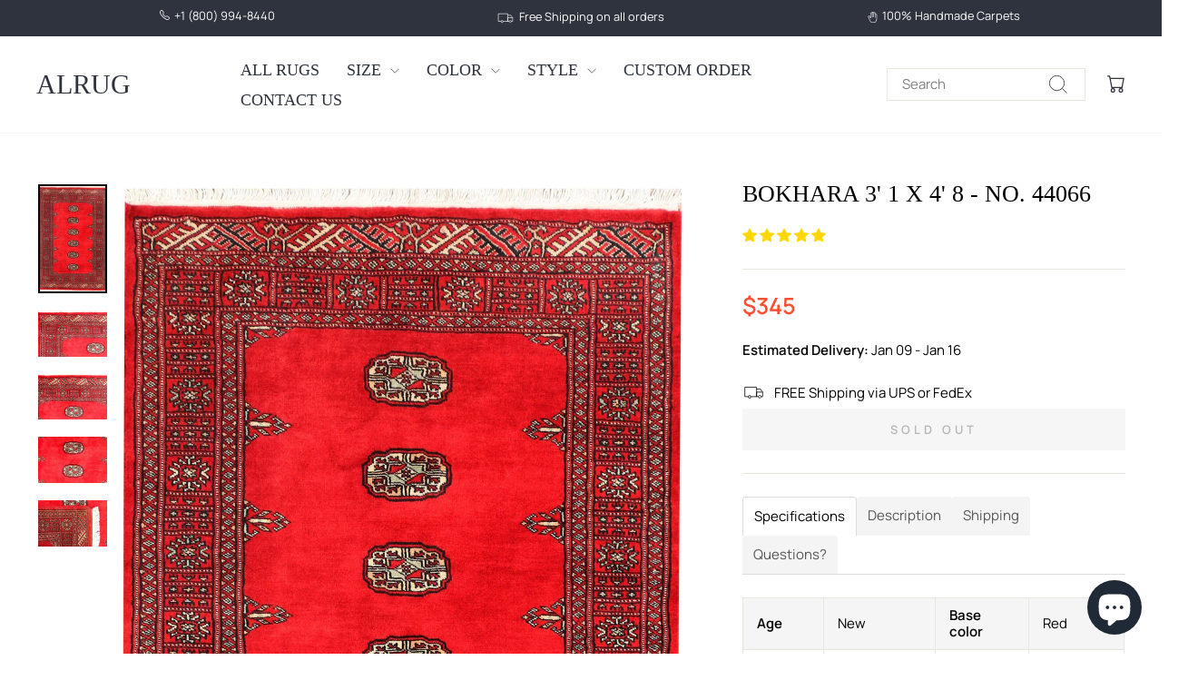

--- FILE ---
content_type: text/html; charset=utf-8
request_url: https://alrug.com/products/bokhara-3-1-x-4-8-no-44066
body_size: 43474
content:
<!doctype html>
<html class="no-js" lang="en" dir="ltr">
<head>
  <meta charset="utf-8">
  <meta http-equiv="X-UA-Compatible" content="IE=edge,chrome=1">
  <meta name="viewport" content="width=device-width,initial-scale=1">
  <meta name="theme-color" content="#ffce29">
  <link rel="canonical" href="https://alrug.com/products/bokhara-3-1-x-4-8-no-44066">
  <link rel="preconnect" href="https://cdn.shopify.com" crossorigin>
  <link rel="preconnect" href="https://fonts.shopifycdn.com" crossorigin>
  <link rel="dns-prefetch" href="https://productreviews.shopifycdn.com">
  <link rel="dns-prefetch" href="https://ajax.googleapis.com">
  <link rel="dns-prefetch" href="https://maps.googleapis.com">
  <link rel="dns-prefetch" href="https://maps.gstatic.com"><link rel="shortcut icon" href="//alrug.com/cdn/shop/files/favicon_32x32.png?v=1613728471" type="image/png" /><title>Bokhara 3&#39; 1 x 4&#39; 8 - No. 44066
&ndash; ALRUG Rug Store
</title>
<meta name="description" content="This Pakistan Bokhara design rug is hand-knotted with Wool on Cotton and has 126 knots per square inch. The primary color in this handmade rug is Deep Red. This rug is New and in Perfect condition. The measurements for this rug are: 3 feet 1 inches wide by 4 feet 8 inches long. This rug is currently Available and will "><meta property="og:site_name" content="ALRUG Rug Store">
  <meta property="og:url" content="https://alrug.com/products/bokhara-3-1-x-4-8-no-44066">
  <meta property="og:title" content="Bokhara 3&#39; 1 x 4&#39; 8 - No. 44066">
  <meta property="og:type" content="product">
  <meta property="og:description" content="This Pakistan Bokhara design rug is hand-knotted with Wool on Cotton and has 126 knots per square inch. The primary color in this handmade rug is Deep Red. This rug is New and in Perfect condition. The measurements for this rug are: 3 feet 1 inches wide by 4 feet 8 inches long. This rug is currently Available and will "><meta property="og:image" content="http://alrug.com/cdn/shop/products/44066.jpg?v=1598534060">
    <meta property="og:image:secure_url" content="https://alrug.com/cdn/shop/products/44066.jpg?v=1598534060">
    <meta property="og:image:width" content="1500">
    <meta property="og:image:height" content="2368"><meta name="twitter:site" content="@alrugcom">
  <meta name="twitter:card" content="summary_large_image">
  <meta name="twitter:title" content="Bokhara 3' 1 x 4' 8 - No. 44066">
  <meta name="twitter:description" content="This Pakistan Bokhara design rug is hand-knotted with Wool on Cotton and has 126 knots per square inch. The primary color in this handmade rug is Deep Red. This rug is New and in Perfect condition. The measurements for this rug are: 3 feet 1 inches wide by 4 feet 8 inches long. This rug is currently Available and will ">
<script async crossorigin fetchpriority="high" src="/cdn/shopifycloud/importmap-polyfill/es-modules-shim.2.4.0.js"></script>
<script type="importmap">
{
  "imports": {
    "element.base-media": "//alrug.com/cdn/shop/t/25/assets/element.base-media.js?v=61305152781971747521761991656",
    "element.image.parallax": "//alrug.com/cdn/shop/t/25/assets/element.image.parallax.js?v=59188309605188605141761991656",
    "element.model": "//alrug.com/cdn/shop/t/25/assets/element.model.js?v=104979259955732717291761991656",
    "element.quantity-selector": "//alrug.com/cdn/shop/t/25/assets/element.quantity-selector.js?v=68208048201360514121761991656",
    "element.text.rte": "//alrug.com/cdn/shop/t/25/assets/element.text.rte.js?v=28194737298593644281761991656",
    "element.video": "//alrug.com/cdn/shop/t/25/assets/element.video.js?v=110560105447302630031761991656",
    "is-land": "//alrug.com/cdn/shop/t/25/assets/is-land.min.js?v=92343381495565747271761991656",
    "util.misc": "//alrug.com/cdn/shop/t/25/assets/util.misc.js?v=117964846174238173191761991657",
    "util.product-loader": "//alrug.com/cdn/shop/t/25/assets/util.product-loader.js?v=71947287259713254281761991657",
    "util.resource-loader": "//alrug.com/cdn/shop/t/25/assets/util.resource-loader.js?v=81301169148003274841761991657",
    "vendor.in-view": "//alrug.com/cdn/shop/t/25/assets/vendor.in-view.js?v=126891093837844970591761991657"
  }
}
</script><script type="module" src="//alrug.com/cdn/shop/t/25/assets/is-land.min.js?v=92343381495565747271761991656"></script>
<style data-shopify>
  @font-face {
  font-family: Manrope;
  font-weight: 400;
  font-style: normal;
  font-display: swap;
  src: url("//alrug.com/cdn/fonts/manrope/manrope_n4.cd2363f838fb1ef03bdb07c829c7c992d417dd64.woff2") format("woff2"),
       url("//alrug.com/cdn/fonts/manrope/manrope_n4.08b75e0e22a3f7267f64ccf115e9fb6d79fc1ce7.woff") format("woff");
}


  @font-face {
  font-family: Manrope;
  font-weight: 600;
  font-style: normal;
  font-display: swap;
  src: url("//alrug.com/cdn/fonts/manrope/manrope_n6.5ea4cfb23f4dbdd23fdb46c1257564ad6abe70cf.woff2") format("woff2"),
       url("//alrug.com/cdn/fonts/manrope/manrope_n6.c70fcd17c08beb02803eda70a4c8999d9081026b.woff") format("woff");
}

  
  
</style><link href="//alrug.com/cdn/shop/t/25/assets/theme.css?v=73868175781081846421764567149" rel="stylesheet" type="text/css" media="all" />
<style data-shopify>:root {
    --typeHeaderPrimary: "New York";
    --typeHeaderFallback: Iowan Old Style, Apple Garamond, Baskerville, Times New Roman, Droid Serif, Times, Source Serif Pro, serif, Apple Color Emoji, Segoe UI Emoji, Segoe UI Symbol;
    --typeHeaderSize: 30px;
    --typeHeaderWeight: 400;
    --typeHeaderLineHeight: 1;
    --typeHeaderSpacing: 0.0em;

    --typeBasePrimary:Manrope;
    --typeBaseFallback:sans-serif;
    --typeBaseSize: 15px;
    --typeBaseWeight: 400;
    --typeBaseSpacing: 0.0em;
    --typeBaseLineHeight: 1.2;
    --typeBaselineHeightMinus01: 1.1;

    --typeCollectionTitle: 18px;

    --iconWeight: 2px;
    --iconLinecaps: miter;

    
        --buttonRadius: 0;
    

    --colorGridOverlayOpacity: 0.1;
    --colorAnnouncement: #2f333d;
    --colorAnnouncementText: #ffffff;

    --colorBody: #ffffff;
    --colorBodyAlpha05: rgba(255, 255, 255, 0.05);
    --colorBodyDim: #f2f2f2;
    --colorBodyLightDim: #fafafa;
    --colorBodyMediumDim: #f5f5f5;


    --colorBorder: #e8e8e1;

    --colorBtnPrimary: #ffce29;
    --colorBtnPrimaryLight: #ffda5c;
    --colorBtnPrimaryDim: #ffc810;
    --colorBtnPrimaryText: #000000;

    --colorCartDot: #ffce29;

    --colorDrawers: #ffffff;
    --colorDrawersDim: #f2f2f2;
    --colorDrawerBorder: #e8e8e1;
    --colorDrawerText: #2f333d;
    --colorDrawerTextDark: #0e0f12;
    --colorDrawerButton: #111111;
    --colorDrawerButtonText: #ffffff;

    --colorFooter: #2f333d;
    --colorFooterText: #ffffff;
    --colorFooterTextAlpha01: #ffffff;

    --colorGridOverlay: #000000;
    --colorGridOverlayOpacity: 0.1;

    --colorHeaderTextAlpha01: rgba(47, 51, 61, 0.1);

    --colorHeroText: #ffffff;

    --colorSmallImageBg: #ffffff;
    --colorLargeImageBg: #0f0f0f;

    --colorImageOverlay: #000000;
    --colorImageOverlayOpacity: 0.1;
    --colorImageOverlayTextShadow: 0.2;

    --colorLink: #000000;

    --colorModalBg: rgba(230, 230, 230, 0.6);

    --colorNav: #ffffff;
    --colorNavText: #2f333d;

    --colorPrice: #ff4f33;

    --colorSaleTag: #1c1d1d;
    --colorSaleTagText: #ffffff;

    --colorTextBody: #000000;
    --colorTextBodyAlpha015: rgba(0, 0, 0, 0.15);
    --colorTextBodyAlpha005: rgba(0, 0, 0, 0.05);
    --colorTextBodyAlpha008: rgba(0, 0, 0, 0.08);
    --colorTextSavings: #000000;

    --urlIcoSelect: url(//alrug.com/cdn/shop/t/25/assets/ico-select.svg);
    --urlIcoSelectFooter: url(//alrug.com/cdn/shop/t/25/assets/ico-select-footer.svg);
    --urlIcoSelectWhite: url(//alrug.com/cdn/shop/t/25/assets/ico-select-white.svg);

    --grid-gutter: 17px;
    --drawer-gutter: 20px;

    --sizeChartMargin: 25px 0;
    --sizeChartIconMargin: 5px;

    --newsletterReminderPadding: 40px;

    /*Shop Pay Installments*/
    --color-body-text: #000000;
    --color-body: #ffffff;
    --color-bg: #ffffff;
    }

    .placeholder-content {
    background-image: linear-gradient(100deg, #ffffff 40%, #f7f7f7 63%, #ffffff 79%);
    }</style><script>
    document.documentElement.className = document.documentElement.className.replace('no-js', 'js');

    window.theme = window.theme || {};
    theme.routes = {
      home: "/",
      cart: "/cart.js",
      cartPage: "/cart",
      cartAdd: "/cart/add.js",
      cartChange: "/cart/change.js",
      search: "/search",
      predictiveSearch: "/search/suggest"
    };
    theme.strings = {
      soldOut: "Sold Out",
      unavailable: "Unavailable",
      inStockLabel: "In stock, ready to ship",
      oneStockLabel: "Low stock - [count] item left",
      otherStockLabel: "Low stock - [count] items left",
      willNotShipUntil: "Ready to ship [date]",
      willBeInStockAfter: "Back in stock [date]",
      waitingForStock: "Backordered, shipping soon",
      savePrice: "Save [saved_amount]",
      cartEmpty: "Your cart is currently empty.",
      cartTermsConfirmation: "You must agree with the terms and conditions of sales to check out",
      searchCollections: "Collections",
      searchPages: "Pages",
      searchArticles: "Articles",
      productFrom: "from ",
      maxQuantity: "You can only have [quantity] of [title] in your cart."
    };
    theme.settings = {
      cartType: "drawer",
      isCustomerTemplate: false,
      moneyFormat: "${{amount}}",
      saveType: "dollar",
      productImageSize: "portrait",
      productImageCover: true,
      predictiveSearch: true,
      predictiveSearchType: null,
      predictiveSearchVendor: false,
      predictiveSearchPrice: false,
      quickView: true,
      themeName: 'Impulse',
      themeVersion: "8.1.0"
    };
  </script>

  <script>window.performance && window.performance.mark && window.performance.mark('shopify.content_for_header.start');</script><meta name="google-site-verification" content="MQfhfbvafgknMp5eUlv4vplN5py-Qexlftaq1SYag4U">
<meta id="shopify-digital-wallet" name="shopify-digital-wallet" content="/30658658363/digital_wallets/dialog">
<meta name="shopify-checkout-api-token" content="46855d23abd72ecb4f4206ad28c8f39a">
<meta id="in-context-paypal-metadata" data-shop-id="30658658363" data-venmo-supported="true" data-environment="production" data-locale="en_US" data-paypal-v4="true" data-currency="USD">
<link rel="alternate" type="application/json+oembed" href="https://alrug.com/products/bokhara-3-1-x-4-8-no-44066.oembed">
<script async="async" src="/checkouts/internal/preloads.js?locale=en-US"></script>
<script id="shopify-features" type="application/json">{"accessToken":"46855d23abd72ecb4f4206ad28c8f39a","betas":["rich-media-storefront-analytics"],"domain":"alrug.com","predictiveSearch":true,"shopId":30658658363,"locale":"en"}</script>
<script>var Shopify = Shopify || {};
Shopify.shop = "alrug.myshopify.com";
Shopify.locale = "en";
Shopify.currency = {"active":"USD","rate":"1.0"};
Shopify.country = "US";
Shopify.theme = {"name":"Impulse (New Version)","id":145748066455,"schema_name":"Impulse","schema_version":"8.1.0","theme_store_id":857,"role":"main"};
Shopify.theme.handle = "null";
Shopify.theme.style = {"id":null,"handle":null};
Shopify.cdnHost = "alrug.com/cdn";
Shopify.routes = Shopify.routes || {};
Shopify.routes.root = "/";</script>
<script type="module">!function(o){(o.Shopify=o.Shopify||{}).modules=!0}(window);</script>
<script>!function(o){function n(){var o=[];function n(){o.push(Array.prototype.slice.apply(arguments))}return n.q=o,n}var t=o.Shopify=o.Shopify||{};t.loadFeatures=n(),t.autoloadFeatures=n()}(window);</script>
<script id="shop-js-analytics" type="application/json">{"pageType":"product"}</script>
<script defer="defer" async type="module" src="//alrug.com/cdn/shopifycloud/shop-js/modules/v2/client.init-shop-cart-sync_DtuiiIyl.en.esm.js"></script>
<script defer="defer" async type="module" src="//alrug.com/cdn/shopifycloud/shop-js/modules/v2/chunk.common_CUHEfi5Q.esm.js"></script>
<script type="module">
  await import("//alrug.com/cdn/shopifycloud/shop-js/modules/v2/client.init-shop-cart-sync_DtuiiIyl.en.esm.js");
await import("//alrug.com/cdn/shopifycloud/shop-js/modules/v2/chunk.common_CUHEfi5Q.esm.js");

  window.Shopify.SignInWithShop?.initShopCartSync?.({"fedCMEnabled":true,"windoidEnabled":true});

</script>
<script>(function() {
  var isLoaded = false;
  function asyncLoad() {
    if (isLoaded) return;
    isLoaded = true;
    var urls = ["https:\/\/sliderapp.hulkapps.com\/assets\/js\/slider.js?shop=alrug.myshopify.com"];
    for (var i = 0; i < urls.length; i++) {
      var s = document.createElement('script');
      s.type = 'text/javascript';
      s.async = true;
      s.src = urls[i];
      var x = document.getElementsByTagName('script')[0];
      x.parentNode.insertBefore(s, x);
    }
  };
  if(window.attachEvent) {
    window.attachEvent('onload', asyncLoad);
  } else {
    window.addEventListener('load', asyncLoad, false);
  }
})();</script>
<script id="__st">var __st={"a":30658658363,"offset":-28800,"reqid":"771f4f1b-28d0-4ad3-b4e6-1d77b1355e61-1767596679","pageurl":"alrug.com\/products\/bokhara-3-1-x-4-8-no-44066","u":"d31ec681696f","p":"product","rtyp":"product","rid":4553249390651};</script>
<script>window.ShopifyPaypalV4VisibilityTracking = true;</script>
<script id="captcha-bootstrap">!function(){'use strict';const t='contact',e='account',n='new_comment',o=[[t,t],['blogs',n],['comments',n],[t,'customer']],c=[[e,'customer_login'],[e,'guest_login'],[e,'recover_customer_password'],[e,'create_customer']],r=t=>t.map((([t,e])=>`form[action*='/${t}']:not([data-nocaptcha='true']) input[name='form_type'][value='${e}']`)).join(','),a=t=>()=>t?[...document.querySelectorAll(t)].map((t=>t.form)):[];function s(){const t=[...o],e=r(t);return a(e)}const i='password',u='form_key',d=['recaptcha-v3-token','g-recaptcha-response','h-captcha-response',i],f=()=>{try{return window.sessionStorage}catch{return}},m='__shopify_v',_=t=>t.elements[u];function p(t,e,n=!1){try{const o=window.sessionStorage,c=JSON.parse(o.getItem(e)),{data:r}=function(t){const{data:e,action:n}=t;return t[m]||n?{data:e,action:n}:{data:t,action:n}}(c);for(const[e,n]of Object.entries(r))t.elements[e]&&(t.elements[e].value=n);n&&o.removeItem(e)}catch(o){console.error('form repopulation failed',{error:o})}}const l='form_type',E='cptcha';function T(t){t.dataset[E]=!0}const w=window,h=w.document,L='Shopify',v='ce_forms',y='captcha';let A=!1;((t,e)=>{const n=(g='f06e6c50-85a8-45c8-87d0-21a2b65856fe',I='https://cdn.shopify.com/shopifycloud/storefront-forms-hcaptcha/ce_storefront_forms_captcha_hcaptcha.v1.5.2.iife.js',D={infoText:'Protected by hCaptcha',privacyText:'Privacy',termsText:'Terms'},(t,e,n)=>{const o=w[L][v],c=o.bindForm;if(c)return c(t,g,e,D).then(n);var r;o.q.push([[t,g,e,D],n]),r=I,A||(h.body.append(Object.assign(h.createElement('script'),{id:'captcha-provider',async:!0,src:r})),A=!0)});var g,I,D;w[L]=w[L]||{},w[L][v]=w[L][v]||{},w[L][v].q=[],w[L][y]=w[L][y]||{},w[L][y].protect=function(t,e){n(t,void 0,e),T(t)},Object.freeze(w[L][y]),function(t,e,n,w,h,L){const[v,y,A,g]=function(t,e,n){const i=e?o:[],u=t?c:[],d=[...i,...u],f=r(d),m=r(i),_=r(d.filter((([t,e])=>n.includes(e))));return[a(f),a(m),a(_),s()]}(w,h,L),I=t=>{const e=t.target;return e instanceof HTMLFormElement?e:e&&e.form},D=t=>v().includes(t);t.addEventListener('submit',(t=>{const e=I(t);if(!e)return;const n=D(e)&&!e.dataset.hcaptchaBound&&!e.dataset.recaptchaBound,o=_(e),c=g().includes(e)&&(!o||!o.value);(n||c)&&t.preventDefault(),c&&!n&&(function(t){try{if(!f())return;!function(t){const e=f();if(!e)return;const n=_(t);if(!n)return;const o=n.value;o&&e.removeItem(o)}(t);const e=Array.from(Array(32),(()=>Math.random().toString(36)[2])).join('');!function(t,e){_(t)||t.append(Object.assign(document.createElement('input'),{type:'hidden',name:u})),t.elements[u].value=e}(t,e),function(t,e){const n=f();if(!n)return;const o=[...t.querySelectorAll(`input[type='${i}']`)].map((({name:t})=>t)),c=[...d,...o],r={};for(const[a,s]of new FormData(t).entries())c.includes(a)||(r[a]=s);n.setItem(e,JSON.stringify({[m]:1,action:t.action,data:r}))}(t,e)}catch(e){console.error('failed to persist form',e)}}(e),e.submit())}));const S=(t,e)=>{t&&!t.dataset[E]&&(n(t,e.some((e=>e===t))),T(t))};for(const o of['focusin','change'])t.addEventListener(o,(t=>{const e=I(t);D(e)&&S(e,y())}));const B=e.get('form_key'),M=e.get(l),P=B&&M;t.addEventListener('DOMContentLoaded',(()=>{const t=y();if(P)for(const e of t)e.elements[l].value===M&&p(e,B);[...new Set([...A(),...v().filter((t=>'true'===t.dataset.shopifyCaptcha))])].forEach((e=>S(e,t)))}))}(h,new URLSearchParams(w.location.search),n,t,e,['guest_login'])})(!0,!0)}();</script>
<script integrity="sha256-4kQ18oKyAcykRKYeNunJcIwy7WH5gtpwJnB7kiuLZ1E=" data-source-attribution="shopify.loadfeatures" defer="defer" src="//alrug.com/cdn/shopifycloud/storefront/assets/storefront/load_feature-a0a9edcb.js" crossorigin="anonymous"></script>
<script data-source-attribution="shopify.dynamic_checkout.dynamic.init">var Shopify=Shopify||{};Shopify.PaymentButton=Shopify.PaymentButton||{isStorefrontPortableWallets:!0,init:function(){window.Shopify.PaymentButton.init=function(){};var t=document.createElement("script");t.src="https://alrug.com/cdn/shopifycloud/portable-wallets/latest/portable-wallets.en.js",t.type="module",document.head.appendChild(t)}};
</script>
<script data-source-attribution="shopify.dynamic_checkout.buyer_consent">
  function portableWalletsHideBuyerConsent(e){var t=document.getElementById("shopify-buyer-consent"),n=document.getElementById("shopify-subscription-policy-button");t&&n&&(t.classList.add("hidden"),t.setAttribute("aria-hidden","true"),n.removeEventListener("click",e))}function portableWalletsShowBuyerConsent(e){var t=document.getElementById("shopify-buyer-consent"),n=document.getElementById("shopify-subscription-policy-button");t&&n&&(t.classList.remove("hidden"),t.removeAttribute("aria-hidden"),n.addEventListener("click",e))}window.Shopify?.PaymentButton&&(window.Shopify.PaymentButton.hideBuyerConsent=portableWalletsHideBuyerConsent,window.Shopify.PaymentButton.showBuyerConsent=portableWalletsShowBuyerConsent);
</script>
<script data-source-attribution="shopify.dynamic_checkout.cart.bootstrap">document.addEventListener("DOMContentLoaded",(function(){function t(){return document.querySelector("shopify-accelerated-checkout-cart, shopify-accelerated-checkout")}if(t())Shopify.PaymentButton.init();else{new MutationObserver((function(e,n){t()&&(Shopify.PaymentButton.init(),n.disconnect())})).observe(document.body,{childList:!0,subtree:!0})}}));
</script>
<link id="shopify-accelerated-checkout-styles" rel="stylesheet" media="screen" href="https://alrug.com/cdn/shopifycloud/portable-wallets/latest/accelerated-checkout-backwards-compat.css" crossorigin="anonymous">
<style id="shopify-accelerated-checkout-cart">
        #shopify-buyer-consent {
  margin-top: 1em;
  display: inline-block;
  width: 100%;
}

#shopify-buyer-consent.hidden {
  display: none;
}

#shopify-subscription-policy-button {
  background: none;
  border: none;
  padding: 0;
  text-decoration: underline;
  font-size: inherit;
  cursor: pointer;
}

#shopify-subscription-policy-button::before {
  box-shadow: none;
}

      </style>

<script>window.performance && window.performance.mark && window.performance.mark('shopify.content_for_header.end');</script>

  <style data-shopify>
    :root {
      /* Root Variables */
      /* ========================= */
      --root-color-primary: #000000;
      --color-primary: #000000;
      --root-color-secondary: #ffffff;
      --color-secondary: #ffffff;
      --color-sale-tag: #1c1d1d;
      --color-sale-tag-text: #ffffff;
      --layout-section-padding-block: 3rem;
      --layout-section-padding-inline--md: 40px;
      --layout-section-max-inline-size: 1420px; 


      /* Text */
      /* ========================= */
      
      /* Body Font Styles */
      --element-text-font-family--body: Manrope;
      --element-text-font-family-fallback--body: sans-serif;
      --element-text-font-weight--body: 400;
      --element-text-letter-spacing--body: 0.0em;
      --element-text-text-transform--body: none;

      /* Body Font Sizes */
      --element-text-font-size--body: initial;
      --element-text-font-size--body-xs: 11px;
      --element-text-font-size--body-sm: 13px;
      --element-text-font-size--body-md: 15px;
      --element-text-font-size--body-lg: 17px;
      
      /* Body Line Heights */
      --element-text-line-height--body: 1.2;

      /* Heading Font Styles */
      --element-text-font-family--heading: "New York";
      --element-text-font-family-fallback--heading: Iowan Old Style, Apple Garamond, Baskerville, Times New Roman, Droid Serif, Times, Source Serif Pro, serif, Apple Color Emoji, Segoe UI Emoji, Segoe UI Symbol;
      --element-text-font-weight--heading: 400;
      --element-text-letter-spacing--heading: 0.0em;
      
      
      --element-text-text-transform--heading: uppercase;
       
      
      
      /* Heading Font Sizes */
      --element-text-font-size--heading-2xl: 46px;
      --element-text-font-size--heading-xl: 30px;
      --element-text-font-size--heading-lg: 24px;
      --element-text-font-size--heading-md: 22px;
      --element-text-font-size--heading-sm: 16px;
      --element-text-font-size--heading-xs: 14px;
      
      /* Heading Line Heights */
      --element-text-line-height--heading: 1;

      /* Buttons */
      /* ========================= */
      
          --element-button-radius: 0;
      

      --element-button-padding-block: 12px;
      --element-button-text-transform: uppercase;
      --element-button-font-weight: 800;
      --element-button-font-size: max(calc(var(--typeBaseSize) - 4px), 13px);
      --element-button-letter-spacing: .3em;

      /* Base Color Variables */
      --element-button-color-primary: #ffce29;
      --element-button-color-secondary: #000000;
      --element-button-shade-border: 100%;

      /* Hover State Variables */
      --element-button-shade-background--hover: 0%;
      --element-button-shade-border--hover: 100%;

      /* Focus State Variables */
      --element-button-color-focus: var(--color-focus);

      /* Inputs */
      /* ========================= */
      
          --element-icon-radius: 0;
      

      --element-input-font-size: var(--element-text-font-size--body-sm);
      --element-input-box-shadow-shade: 100%;

      /* Hover State Variables */
      --element-input-background-shade--hover: 0%;
      --element-input-box-shadow-spread-radius--hover: 1px;
    }

    @media only screen and (max-width: 768px) {
      :root {
        --element-button-font-size: max(calc(var(--typeBaseSize) - 5px), 11px);
      }
    }

    .element-radio {
        &:has(input[type='radio']:checked) {
          --element-button-color: var(--element-button-color-secondary);
        }
    }

    /* ATC Button Overrides */
    /* ========================= */

    .element-button[type="submit"],
    .element-button[type="submit"] .element-text,
    .element-button--shopify-payment-wrapper button {
      --element-button-padding-block: 13px;
      --element-button-padding-inline: 20px;
      --element-button-line-height: 1.42;
      --_font-size--body-md: var(--element-button-font-size);

      line-height: 1.42 !important;
    }

    /* When dynamic checkout is enabled */
    product-form:has(.element-button--shopify-payment-wrapper) {
      --element-button-color: #000000;

      .element-button[type="submit"],
      .element-button--shopify-payment-wrapper button {
        min-height: 50px !important;
      }

      .shopify-payment-button {
        margin: 0;
      }
    }

    /* Hover animation for non-angled buttons */
    body:not([data-button_style='angled']) .element-button[type="submit"] {
      position: relative;
      overflow: hidden;

      &:after {
        content: '';
        position: absolute;
        top: 0;
        left: 150%;
        width: 200%;
        height: 100%;
        transform: skewX(-20deg);
        background-image: linear-gradient(to right,transparent, rgba(255,255,255,.25),transparent);
      }

      &:hover:after {
        animation: shine 0.75s cubic-bezier(0.01, 0.56, 1, 1);
      }
    }

    /* ANGLED STYLE - ATC Button Overrides */
    /* ========================= */
    
    [data-button_style='angled'] {
      --element-button-shade-background--active: var(--element-button-shade-background);
      --element-button-shade-border--active: var(--element-button-shade-border);

      .element-button[type="submit"] {
        --_box-shadow: none;

        position: relative;
        max-width: 94%;
        border-top: 1px solid #ffce29;
        border-bottom: 1px solid #ffce29;
        
        &:before,
        &:after {
          content: '';
          position: absolute;
          display: block;
          top: -1px;
          bottom: -1px;
          width: 20px;
          transform: skewX(-12deg);
          background-color: #ffce29;
        }
        
        &:before {
          left: -6px;
        }
        
        &:after {
          right: -6px;
        }
      }

      /* When dynamic checkout is enabled */
      product-form:has(.element-button--shopify-payment-wrapper) {
        .element-button[type="submit"]:before,
        .element-button[type="submit"]:after {
          background-color: color-mix(in srgb,var(--_color-text) var(--_shade-background),var(--_color-background));
          border-top: 1px solid #ffce29;
          border-bottom: 1px solid #ffce29;
        }

        .element-button[type="submit"]:before {
          border-left: 1px solid #ffce29;
        }
        
        .element-button[type="submit"]:after {
          border-right: 1px solid #ffce29;
        }
      }

      .element-button--shopify-payment-wrapper {
        --_color-background: #ffce29;

        button:hover,
        button:before,
        button:after {
          background-color: color-mix(in srgb,var(--_color-text) var(--_shade-background),var(--_color-background)) !important;
        }

        button:not(button:focus-visible) {
          box-shadow: none !important;
        }
      }
    }
  </style>

  <script src="//alrug.com/cdn/shop/t/25/assets/vendor-scripts-v11.js" defer="defer"></script><script src="//alrug.com/cdn/shop/t/25/assets/theme.js?v=37464665677553493711764018235" defer="defer"></script>
<!-- BEGIN app block: shopify://apps/judge-me-reviews/blocks/judgeme_core/61ccd3b1-a9f2-4160-9fe9-4fec8413e5d8 --><!-- Start of Judge.me Core -->






<link rel="dns-prefetch" href="https://cdnwidget.judge.me">
<link rel="dns-prefetch" href="https://cdn.judge.me">
<link rel="dns-prefetch" href="https://cdn1.judge.me">
<link rel="dns-prefetch" href="https://api.judge.me">

<script data-cfasync='false' class='jdgm-settings-script'>window.jdgmSettings={"pagination":5,"disable_web_reviews":false,"badge_no_review_text":"No reviews","badge_n_reviews_text":"{{ n }} review/reviews","badge_star_color":"#F0CA09","hide_badge_preview_if_no_reviews":true,"badge_hide_text":true,"enforce_center_preview_badge":false,"widget_title":"Customer Reviews","widget_open_form_text":"Write a review","widget_close_form_text":"Cancel review","widget_refresh_page_text":"Refresh page","widget_summary_text":"Based on {{ number_of_reviews }} review/reviews","widget_no_review_text":"Be the first to write a review","widget_name_field_text":"Display name","widget_verified_name_field_text":"Verified Name (public)","widget_name_placeholder_text":"Display name","widget_required_field_error_text":"This field is required.","widget_email_field_text":"Email address","widget_verified_email_field_text":"Verified Email (private, can not be edited)","widget_email_placeholder_text":"Your email address","widget_email_field_error_text":"Please enter a valid email address.","widget_rating_field_text":"Rating","widget_review_title_field_text":"Review Title","widget_review_title_placeholder_text":"Give your review a title","widget_review_body_field_text":"Review content","widget_review_body_placeholder_text":"Start writing here...","widget_pictures_field_text":"Picture/Video (optional)","widget_submit_review_text":"Submit Review","widget_submit_verified_review_text":"Submit Verified Review","widget_submit_success_msg_with_auto_publish":"Thank you! Please refresh the page in a few moments to see your review. You can remove or edit your review by logging into \u003ca href='https://judge.me/login' target='_blank' rel='nofollow noopener'\u003eJudge.me\u003c/a\u003e","widget_submit_success_msg_no_auto_publish":"Thank you! Your review will be published as soon as it is approved by the shop admin. You can remove or edit your review by logging into \u003ca href='https://judge.me/login' target='_blank' rel='nofollow noopener'\u003eJudge.me\u003c/a\u003e","widget_show_default_reviews_out_of_total_text":"Showing {{ n_reviews_shown }} out of {{ n_reviews }} reviews.","widget_show_all_link_text":"Show all","widget_show_less_link_text":"Show less","widget_author_said_text":"{{ reviewer_name }} said:","widget_days_text":"{{ n }} days ago","widget_weeks_text":"{{ n }} week/weeks ago","widget_months_text":"{{ n }} month/months ago","widget_years_text":"{{ n }} year/years ago","widget_yesterday_text":"Yesterday","widget_today_text":"Today","widget_replied_text":"\u003e\u003e {{ shop_name }} replied:","widget_read_more_text":"Read more","widget_reviewer_name_as_initial":"","widget_rating_filter_color":"#fbcd0a","widget_rating_filter_see_all_text":"See all reviews","widget_sorting_most_recent_text":"Most Recent","widget_sorting_highest_rating_text":"Highest Rating","widget_sorting_lowest_rating_text":"Lowest Rating","widget_sorting_with_pictures_text":"Only Pictures","widget_sorting_most_helpful_text":"Most Helpful","widget_open_question_form_text":"Ask a question","widget_reviews_subtab_text":"Reviews","widget_questions_subtab_text":"Questions","widget_question_label_text":"Question","widget_answer_label_text":"Answer","widget_question_placeholder_text":"Write your question here","widget_submit_question_text":"Submit Question","widget_question_submit_success_text":"Thank you for your question! We will notify you once it gets answered.","widget_star_color":"#FFD700","verified_badge_text":"Verified","verified_badge_bg_color":"","verified_badge_text_color":"","verified_badge_placement":"left-of-reviewer-name","widget_review_max_height":"","widget_hide_border":false,"widget_social_share":false,"widget_thumb":false,"widget_review_location_show":false,"widget_location_format":"","all_reviews_include_out_of_store_products":true,"all_reviews_out_of_store_text":"(out of store)","all_reviews_pagination":100,"all_reviews_product_name_prefix_text":"about","enable_review_pictures":true,"enable_question_anwser":false,"widget_theme":"default","review_date_format":"mm/dd/yyyy","default_sort_method":"most-recent","widget_product_reviews_subtab_text":"Product Reviews","widget_shop_reviews_subtab_text":"Shop Reviews","widget_other_products_reviews_text":"Reviews for other products","widget_store_reviews_subtab_text":"Store reviews","widget_no_store_reviews_text":"This store hasn't received any reviews yet","widget_web_restriction_product_reviews_text":"This product hasn't received any reviews yet","widget_no_items_text":"No items found","widget_show_more_text":"Show more","widget_write_a_store_review_text":"Write a Store Review","widget_other_languages_heading":"Reviews in Other Languages","widget_translate_review_text":"Translate review to {{ language }}","widget_translating_review_text":"Translating...","widget_show_original_translation_text":"Show original ({{ language }})","widget_translate_review_failed_text":"Review couldn't be translated.","widget_translate_review_retry_text":"Retry","widget_translate_review_try_again_later_text":"Try again later","show_product_url_for_grouped_product":false,"widget_sorting_pictures_first_text":"Pictures First","show_pictures_on_all_rev_page_mobile":false,"show_pictures_on_all_rev_page_desktop":false,"floating_tab_hide_mobile_install_preference":false,"floating_tab_button_name":"★ Reviews","floating_tab_title":"Let customers speak for us","floating_tab_button_color":"","floating_tab_button_background_color":"","floating_tab_url":"","floating_tab_url_enabled":false,"floating_tab_tab_style":"text","all_reviews_text_badge_text":"Customers rate us {{ shop.metafields.judgeme.all_reviews_rating | round: 1 }}/5 based on {{ shop.metafields.judgeme.all_reviews_count }} reviews.","all_reviews_text_badge_text_branded_style":"{{ shop.metafields.judgeme.all_reviews_rating | round: 1 }} out of 5 stars based on {{ shop.metafields.judgeme.all_reviews_count }} reviews","is_all_reviews_text_badge_a_link":false,"show_stars_for_all_reviews_text_badge":false,"all_reviews_text_badge_url":"","all_reviews_text_style":"branded","all_reviews_text_color_style":"judgeme_brand_color","all_reviews_text_color":"#108474","all_reviews_text_show_jm_brand":false,"featured_carousel_show_header":true,"featured_carousel_title":"Let customers speak for us","testimonials_carousel_title":"Customers are saying","videos_carousel_title":"Real customer stories","cards_carousel_title":"Customers are saying","featured_carousel_count_text":"from {{ n }} reviews","featured_carousel_add_link_to_all_reviews_page":false,"featured_carousel_url":"","featured_carousel_show_images":true,"featured_carousel_autoslide_interval":5,"featured_carousel_arrows_on_the_sides":false,"featured_carousel_height":250,"featured_carousel_width":80,"featured_carousel_image_size":0,"featured_carousel_image_height":250,"featured_carousel_arrow_color":"#eeeeee","verified_count_badge_style":"branded","verified_count_badge_orientation":"horizontal","verified_count_badge_color_style":"judgeme_brand_color","verified_count_badge_color":"#108474","is_verified_count_badge_a_link":false,"verified_count_badge_url":"","verified_count_badge_show_jm_brand":true,"widget_rating_preset_default":5,"widget_first_sub_tab":"product-reviews","widget_show_histogram":true,"widget_histogram_use_custom_color":false,"widget_pagination_use_custom_color":false,"widget_star_use_custom_color":false,"widget_verified_badge_use_custom_color":false,"widget_write_review_use_custom_color":false,"picture_reminder_submit_button":"Upload Pictures","enable_review_videos":false,"mute_video_by_default":false,"widget_sorting_videos_first_text":"Videos First","widget_review_pending_text":"Pending","featured_carousel_items_for_large_screen":3,"social_share_options_order":"Facebook,Twitter","remove_microdata_snippet":true,"disable_json_ld":false,"enable_json_ld_products":false,"preview_badge_show_question_text":false,"preview_badge_no_question_text":"No questions","preview_badge_n_question_text":"{{ number_of_questions }} question/questions","qa_badge_show_icon":false,"qa_badge_position":"same-row","remove_judgeme_branding":false,"widget_add_search_bar":false,"widget_search_bar_placeholder":"Search","widget_sorting_verified_only_text":"Verified only","featured_carousel_theme":"default","featured_carousel_show_rating":true,"featured_carousel_show_title":true,"featured_carousel_show_body":true,"featured_carousel_show_date":false,"featured_carousel_show_reviewer":true,"featured_carousel_show_product":false,"featured_carousel_header_background_color":"#108474","featured_carousel_header_text_color":"#ffffff","featured_carousel_name_product_separator":"reviewed","featured_carousel_full_star_background":"#108474","featured_carousel_empty_star_background":"#dadada","featured_carousel_vertical_theme_background":"#f9fafb","featured_carousel_verified_badge_enable":true,"featured_carousel_verified_badge_color":"#108474","featured_carousel_border_style":"round","featured_carousel_review_line_length_limit":3,"featured_carousel_more_reviews_button_text":"Read more reviews","featured_carousel_view_product_button_text":"View product","all_reviews_page_load_reviews_on":"scroll","all_reviews_page_load_more_text":"Load More Reviews","disable_fb_tab_reviews":false,"enable_ajax_cdn_cache":false,"widget_advanced_speed_features":5,"widget_public_name_text":"displayed publicly like","default_reviewer_name":"John Smith","default_reviewer_name_has_non_latin":true,"widget_reviewer_anonymous":"Anonymous","medals_widget_title":"Judge.me Review Medals","medals_widget_background_color":"#f9fafb","medals_widget_position":"footer_all_pages","medals_widget_border_color":"#f9fafb","medals_widget_verified_text_position":"left","medals_widget_use_monochromatic_version":false,"medals_widget_elements_color":"#108474","show_reviewer_avatar":true,"widget_invalid_yt_video_url_error_text":"Not a YouTube video URL","widget_max_length_field_error_text":"Please enter no more than {0} characters.","widget_show_country_flag":false,"widget_show_collected_via_shop_app":true,"widget_verified_by_shop_badge_style":"light","widget_verified_by_shop_text":"Verified by Shop","widget_show_photo_gallery":false,"widget_load_with_code_splitting":true,"widget_ugc_install_preference":false,"widget_ugc_title":"Made by us, Shared by you","widget_ugc_subtitle":"Tag us to see your picture featured in our page","widget_ugc_arrows_color":"#ffffff","widget_ugc_primary_button_text":"Buy Now","widget_ugc_primary_button_background_color":"#108474","widget_ugc_primary_button_text_color":"#ffffff","widget_ugc_primary_button_border_width":"0","widget_ugc_primary_button_border_style":"none","widget_ugc_primary_button_border_color":"#108474","widget_ugc_primary_button_border_radius":"25","widget_ugc_secondary_button_text":"Load More","widget_ugc_secondary_button_background_color":"#ffffff","widget_ugc_secondary_button_text_color":"#108474","widget_ugc_secondary_button_border_width":"2","widget_ugc_secondary_button_border_style":"solid","widget_ugc_secondary_button_border_color":"#108474","widget_ugc_secondary_button_border_radius":"25","widget_ugc_reviews_button_text":"View Reviews","widget_ugc_reviews_button_background_color":"#ffffff","widget_ugc_reviews_button_text_color":"#108474","widget_ugc_reviews_button_border_width":"2","widget_ugc_reviews_button_border_style":"solid","widget_ugc_reviews_button_border_color":"#108474","widget_ugc_reviews_button_border_radius":"25","widget_ugc_reviews_button_link_to":"judgeme-reviews-page","widget_ugc_show_post_date":true,"widget_ugc_max_width":"800","widget_rating_metafield_value_type":true,"widget_primary_color":"#DCB90D","widget_enable_secondary_color":false,"widget_secondary_color":"#edf5f5","widget_summary_average_rating_text":"{{ average_rating }} out of 5","widget_media_grid_title":"Customer photos \u0026 videos","widget_media_grid_see_more_text":"See more","widget_round_style":false,"widget_show_product_medals":true,"widget_verified_by_judgeme_text":"Verified by Judge.me","widget_show_store_medals":true,"widget_verified_by_judgeme_text_in_store_medals":"Verified by Judge.me","widget_media_field_exceed_quantity_message":"Sorry, we can only accept {{ max_media }} for one review.","widget_media_field_exceed_limit_message":"{{ file_name }} is too large, please select a {{ media_type }} less than {{ size_limit }}MB.","widget_review_submitted_text":"Review Submitted!","widget_question_submitted_text":"Question Submitted!","widget_close_form_text_question":"Cancel","widget_write_your_answer_here_text":"Write your answer here","widget_enabled_branded_link":true,"widget_show_collected_by_judgeme":false,"widget_reviewer_name_color":"","widget_write_review_text_color":"","widget_write_review_bg_color":"","widget_collected_by_judgeme_text":"collected by Judge.me","widget_pagination_type":"standard","widget_load_more_text":"Load More","widget_load_more_color":"#108474","widget_full_review_text":"Full Review","widget_read_more_reviews_text":"Read More Reviews","widget_read_questions_text":"Read Questions","widget_questions_and_answers_text":"Questions \u0026 Answers","widget_verified_by_text":"Verified by","widget_verified_text":"Verified","widget_number_of_reviews_text":"{{ number_of_reviews }} reviews","widget_back_button_text":"Back","widget_next_button_text":"Next","widget_custom_forms_filter_button":"Filters","custom_forms_style":"horizontal","widget_show_review_information":false,"how_reviews_are_collected":"How reviews are collected?","widget_show_review_keywords":false,"widget_gdpr_statement":"How we use your data: We'll only contact you about the review you left, and only if necessary. By submitting your review, you agree to Judge.me's \u003ca href='https://judge.me/terms' target='_blank' rel='nofollow noopener'\u003eterms\u003c/a\u003e, \u003ca href='https://judge.me/privacy' target='_blank' rel='nofollow noopener'\u003eprivacy\u003c/a\u003e and \u003ca href='https://judge.me/content-policy' target='_blank' rel='nofollow noopener'\u003econtent\u003c/a\u003e policies.","widget_multilingual_sorting_enabled":false,"widget_translate_review_content_enabled":false,"widget_translate_review_content_method":"manual","popup_widget_review_selection":"automatically_with_pictures","popup_widget_round_border_style":true,"popup_widget_show_title":true,"popup_widget_show_body":true,"popup_widget_show_reviewer":false,"popup_widget_show_product":true,"popup_widget_show_pictures":true,"popup_widget_use_review_picture":true,"popup_widget_show_on_home_page":true,"popup_widget_show_on_product_page":true,"popup_widget_show_on_collection_page":true,"popup_widget_show_on_cart_page":true,"popup_widget_position":"bottom_left","popup_widget_first_review_delay":5,"popup_widget_duration":5,"popup_widget_interval":5,"popup_widget_review_count":5,"popup_widget_hide_on_mobile":true,"review_snippet_widget_round_border_style":true,"review_snippet_widget_card_color":"#FFFFFF","review_snippet_widget_slider_arrows_background_color":"#FFFFFF","review_snippet_widget_slider_arrows_color":"#000000","review_snippet_widget_star_color":"#108474","show_product_variant":false,"all_reviews_product_variant_label_text":"Variant: ","widget_show_verified_branding":true,"widget_ai_summary_title":"Customers say","widget_ai_summary_disclaimer":"AI-generated based on recent customer reviews","widget_show_ai_summary":false,"widget_show_ai_summary_bg":false,"widget_show_review_title_input":false,"redirect_reviewers_invited_via_email":"external_form","request_store_review_after_product_review":true,"request_review_other_products_in_order":false,"review_form_color_scheme":"default","review_form_corner_style":"square","review_form_star_color":{},"review_form_text_color":"#333333","review_form_background_color":"#ffffff","review_form_field_background_color":"#fafafa","review_form_button_color":{},"review_form_button_text_color":"#ffffff","review_form_modal_overlay_color":"#000000","review_content_screen_title_text":"How would you rate this product?","review_content_introduction_text":"We would love it if you would share a bit about your experience.","show_review_guidance_text":true,"one_star_review_guidance_text":"Poor","five_star_review_guidance_text":"Great","customer_information_screen_title_text":"About you","customer_information_introduction_text":"Please tell us more about you.","custom_questions_screen_title_text":"Your experience in more detail","custom_questions_introduction_text":"Here are a few questions to help us understand more about your experience.","review_submitted_screen_title_text":"Thanks for your review!","review_submitted_screen_thank_you_text":"We are processing it and it will appear on the store soon.","review_submitted_screen_email_verification_text":"Please confirm your email by clicking the link we just sent you. This helps us keep reviews authentic.","review_submitted_request_store_review_text":"Would you like to share your experience of shopping with us?","review_submitted_review_other_products_text":"Would you like to review these products?","store_review_screen_title_text":"Would you like to share your experience of shopping with us?","store_review_introduction_text":"We value your feedback and use it to improve. Please share any thoughts or suggestions you have.","reviewer_media_screen_title_picture_text":"Share a picture","reviewer_media_introduction_picture_text":"Upload a photo to support your review.","reviewer_media_screen_title_video_text":"Share a video","reviewer_media_introduction_video_text":"Upload a video to support your review.","reviewer_media_screen_title_picture_or_video_text":"Share a picture or video","reviewer_media_introduction_picture_or_video_text":"Upload a photo or video to support your review.","reviewer_media_youtube_url_text":"Paste your Youtube URL here","advanced_settings_next_step_button_text":"Next","advanced_settings_close_review_button_text":"Close","modal_write_review_flow":true,"write_review_flow_required_text":"Required","write_review_flow_privacy_message_text":"We respect your privacy.","write_review_flow_anonymous_text":"Post review as anonymous","write_review_flow_visibility_text":"This won't be visible to other customers.","write_review_flow_multiple_selection_help_text":"Select as many as you like","write_review_flow_single_selection_help_text":"Select one option","write_review_flow_required_field_error_text":"This field is required","write_review_flow_invalid_email_error_text":"Please enter a valid email address","write_review_flow_max_length_error_text":"Max. {{ max_length }} characters.","write_review_flow_media_upload_text":"\u003cb\u003eClick to upload\u003c/b\u003e or drag and drop","write_review_flow_gdpr_statement":"We'll only contact you about your review if necessary. By submitting your review, you agree to our \u003ca href='https://judge.me/terms' target='_blank' rel='nofollow noopener'\u003eterms and conditions\u003c/a\u003e and \u003ca href='https://judge.me/privacy' target='_blank' rel='nofollow noopener'\u003eprivacy policy\u003c/a\u003e.","rating_only_reviews_enabled":false,"show_negative_reviews_help_screen":false,"new_review_flow_help_screen_rating_threshold":3,"negative_review_resolution_screen_title_text":"Tell us more","negative_review_resolution_text":"Your experience matters to us. If there were issues with your purchase, we're here to help. Feel free to reach out to us, we'd love the opportunity to make things right.","negative_review_resolution_button_text":"Contact us","negative_review_resolution_proceed_with_review_text":"Leave a review","negative_review_resolution_subject":"Issue with purchase from {{ shop_name }}.{{ order_name }}","preview_badge_collection_page_install_status":false,"widget_review_custom_css":"","preview_badge_custom_css":"","preview_badge_stars_count":"5-stars","featured_carousel_custom_css":"","floating_tab_custom_css":"","all_reviews_widget_custom_css":"","medals_widget_custom_css":"","verified_badge_custom_css":"","all_reviews_text_custom_css":"","transparency_badges_collected_via_store_invite":false,"transparency_badges_from_another_provider":false,"transparency_badges_collected_from_store_visitor":false,"transparency_badges_collected_by_verified_review_provider":false,"transparency_badges_earned_reward":false,"transparency_badges_collected_via_store_invite_text":"Review collected via store invitation","transparency_badges_from_another_provider_text":"Review collected from another provider","transparency_badges_collected_from_store_visitor_text":"Review collected from a store visitor","transparency_badges_written_in_google_text":"Review written in Google","transparency_badges_written_in_etsy_text":"Review written in Etsy","transparency_badges_written_in_shop_app_text":"Review written in Shop App","transparency_badges_earned_reward_text":"Review earned a reward for future purchase","checkout_comment_extension_title_on_product_page":"Customer Comments","checkout_comment_extension_num_latest_comment_show":5,"checkout_comment_extension_format":"name_and_timestamp","checkout_comment_customer_name":"last_initial","checkout_comment_comment_notification":true,"preview_badge_collection_page_install_preference":false,"preview_badge_home_page_install_preference":false,"preview_badge_product_page_install_preference":false,"review_widget_install_preference":"","review_carousel_install_preference":false,"floating_reviews_tab_install_preference":"none","verified_reviews_count_badge_install_preference":false,"all_reviews_text_install_preference":false,"review_widget_best_location":false,"judgeme_medals_install_preference":false,"review_widget_revamp_enabled":false,"review_widget_qna_enabled":false,"review_widget_header_theme":"default","review_widget_widget_title_enabled":true,"review_widget_header_text_size":"medium","review_widget_header_text_weight":"regular","review_widget_average_rating_style":"compact","review_widget_bar_chart_enabled":true,"review_widget_bar_chart_type":"numbers","review_widget_bar_chart_style":"standard","review_widget_expanded_media_gallery_enabled":false,"review_widget_reviews_section_theme":"default","review_widget_image_style":"thumbnails","review_widget_review_image_ratio":"square","review_widget_stars_size":"medium","review_widget_verified_badge":"bold_badge","review_widget_review_title_text_size":"medium","review_widget_review_text_size":"medium","review_widget_review_text_length":"medium","review_widget_number_of_columns_desktop":3,"review_widget_carousel_transition_speed":5,"review_widget_custom_questions_answers_display":"always","review_widget_button_text_color":"#FFFFFF","review_widget_text_color":"#000000","review_widget_lighter_text_color":"#7B7B7B","review_widget_corner_styling":"soft","review_widget_review_word_singular":"review","review_widget_review_word_plural":"reviews","review_widget_voting_label":"Helpful?","review_widget_shop_reply_label":"Reply from {{ shop_name }}:","review_widget_filters_title":"Filters","qna_widget_question_word_singular":"Question","qna_widget_question_word_plural":"Questions","qna_widget_answer_reply_label":"Answer from {{ answerer_name }}:","qna_content_screen_title_text":"Ask a question about this product","qna_widget_question_required_field_error_text":"Please enter your question.","qna_widget_flow_gdpr_statement":"We'll only contact you about your question if necessary. By submitting your question, you agree to our \u003ca href='https://judge.me/terms' target='_blank' rel='nofollow noopener'\u003eterms and conditions\u003c/a\u003e and \u003ca href='https://judge.me/privacy' target='_blank' rel='nofollow noopener'\u003eprivacy policy\u003c/a\u003e.","qna_widget_question_submitted_text":"Thanks for your question!","qna_widget_close_form_text_question":"Close","qna_widget_question_submit_success_text":"We’ll notify you by email when your question is answered.","platform":"shopify","branding_url":"https://app.judge.me/reviews","branding_text":"Powered by Judge.me","locale":"en","reply_name":"ALRUG Rug Store","widget_version":"3.0","footer":true,"autopublish":false,"review_dates":true,"enable_custom_form":false,"shop_locale":"en","enable_multi_locales_translations":false,"show_review_title_input":false,"review_verification_email_status":"always","can_be_branded":false,"reply_name_text":"ALRUG Rug Store"};</script> <style class='jdgm-settings-style'>.jdgm-xx{left:0}:root{--jdgm-primary-color: #DCB90D;--jdgm-secondary-color: rgba(220,185,13,0.1);--jdgm-star-color: gold;--jdgm-write-review-text-color: white;--jdgm-write-review-bg-color: #DCB90D;--jdgm-paginate-color: #DCB90D;--jdgm-border-radius: 0;--jdgm-reviewer-name-color: #DCB90D}.jdgm-histogram__bar-content{background-color:#DCB90D}.jdgm-rev[data-verified-buyer=true] .jdgm-rev__icon.jdgm-rev__icon:after,.jdgm-rev__buyer-badge.jdgm-rev__buyer-badge{color:white;background-color:#DCB90D}.jdgm-review-widget--small .jdgm-gallery.jdgm-gallery .jdgm-gallery__thumbnail-link:nth-child(8) .jdgm-gallery__thumbnail-wrapper.jdgm-gallery__thumbnail-wrapper:before{content:"See more"}@media only screen and (min-width: 768px){.jdgm-gallery.jdgm-gallery .jdgm-gallery__thumbnail-link:nth-child(8) .jdgm-gallery__thumbnail-wrapper.jdgm-gallery__thumbnail-wrapper:before{content:"See more"}}.jdgm-preview-badge .jdgm-star.jdgm-star{color:#F0CA09}.jdgm-prev-badge[data-average-rating='0.00']{display:none !important}.jdgm-prev-badge__text{display:none !important}.jdgm-author-all-initials{display:none !important}.jdgm-author-last-initial{display:none !important}.jdgm-rev-widg__title{visibility:hidden}.jdgm-rev-widg__summary-text{visibility:hidden}.jdgm-prev-badge__text{visibility:hidden}.jdgm-rev__prod-link-prefix:before{content:'about'}.jdgm-rev__variant-label:before{content:'Variant: '}.jdgm-rev__out-of-store-text:before{content:'(out of store)'}@media only screen and (min-width: 768px){.jdgm-rev__pics .jdgm-rev_all-rev-page-picture-separator,.jdgm-rev__pics .jdgm-rev__product-picture{display:none}}@media only screen and (max-width: 768px){.jdgm-rev__pics .jdgm-rev_all-rev-page-picture-separator,.jdgm-rev__pics .jdgm-rev__product-picture{display:none}}.jdgm-preview-badge[data-template="product"]{display:none !important}.jdgm-preview-badge[data-template="collection"]{display:none !important}.jdgm-preview-badge[data-template="index"]{display:none !important}.jdgm-review-widget[data-from-snippet="true"]{display:none !important}.jdgm-verified-count-badget[data-from-snippet="true"]{display:none !important}.jdgm-carousel-wrapper[data-from-snippet="true"]{display:none !important}.jdgm-all-reviews-text[data-from-snippet="true"]{display:none !important}.jdgm-medals-section[data-from-snippet="true"]{display:none !important}.jdgm-ugc-media-wrapper[data-from-snippet="true"]{display:none !important}.jdgm-review-snippet-widget .jdgm-rev-snippet-widget__cards-container .jdgm-rev-snippet-card{border-radius:8px;background:#fff}.jdgm-review-snippet-widget .jdgm-rev-snippet-widget__cards-container .jdgm-rev-snippet-card__rev-rating .jdgm-star{color:#108474}.jdgm-review-snippet-widget .jdgm-rev-snippet-widget__prev-btn,.jdgm-review-snippet-widget .jdgm-rev-snippet-widget__next-btn{border-radius:50%;background:#fff}.jdgm-review-snippet-widget .jdgm-rev-snippet-widget__prev-btn>svg,.jdgm-review-snippet-widget .jdgm-rev-snippet-widget__next-btn>svg{fill:#000}.jdgm-full-rev-modal.rev-snippet-widget .jm-mfp-container .jm-mfp-content,.jdgm-full-rev-modal.rev-snippet-widget .jm-mfp-container .jdgm-full-rev__icon,.jdgm-full-rev-modal.rev-snippet-widget .jm-mfp-container .jdgm-full-rev__pic-img,.jdgm-full-rev-modal.rev-snippet-widget .jm-mfp-container .jdgm-full-rev__reply{border-radius:8px}.jdgm-full-rev-modal.rev-snippet-widget .jm-mfp-container .jdgm-full-rev[data-verified-buyer="true"] .jdgm-full-rev__icon::after{border-radius:8px}.jdgm-full-rev-modal.rev-snippet-widget .jm-mfp-container .jdgm-full-rev .jdgm-rev__buyer-badge{border-radius:calc( 8px / 2 )}.jdgm-full-rev-modal.rev-snippet-widget .jm-mfp-container .jdgm-full-rev .jdgm-full-rev__replier::before{content:'ALRUG Rug Store'}.jdgm-full-rev-modal.rev-snippet-widget .jm-mfp-container .jdgm-full-rev .jdgm-full-rev__product-button{border-radius:calc( 8px * 6 )}
</style> <style class='jdgm-settings-style'></style>

  
  
  
  <style class='jdgm-miracle-styles'>
  @-webkit-keyframes jdgm-spin{0%{-webkit-transform:rotate(0deg);-ms-transform:rotate(0deg);transform:rotate(0deg)}100%{-webkit-transform:rotate(359deg);-ms-transform:rotate(359deg);transform:rotate(359deg)}}@keyframes jdgm-spin{0%{-webkit-transform:rotate(0deg);-ms-transform:rotate(0deg);transform:rotate(0deg)}100%{-webkit-transform:rotate(359deg);-ms-transform:rotate(359deg);transform:rotate(359deg)}}@font-face{font-family:'JudgemeStar';src:url("[data-uri]") format("woff");font-weight:normal;font-style:normal}.jdgm-star{font-family:'JudgemeStar';display:inline !important;text-decoration:none !important;padding:0 4px 0 0 !important;margin:0 !important;font-weight:bold;opacity:1;-webkit-font-smoothing:antialiased;-moz-osx-font-smoothing:grayscale}.jdgm-star:hover{opacity:1}.jdgm-star:last-of-type{padding:0 !important}.jdgm-star.jdgm--on:before{content:"\e000"}.jdgm-star.jdgm--off:before{content:"\e001"}.jdgm-star.jdgm--half:before{content:"\e002"}.jdgm-widget *{margin:0;line-height:1.4;-webkit-box-sizing:border-box;-moz-box-sizing:border-box;box-sizing:border-box;-webkit-overflow-scrolling:touch}.jdgm-hidden{display:none !important;visibility:hidden !important}.jdgm-temp-hidden{display:none}.jdgm-spinner{width:40px;height:40px;margin:auto;border-radius:50%;border-top:2px solid #eee;border-right:2px solid #eee;border-bottom:2px solid #eee;border-left:2px solid #ccc;-webkit-animation:jdgm-spin 0.8s infinite linear;animation:jdgm-spin 0.8s infinite linear}.jdgm-spinner:empty{display:block}.jdgm-prev-badge{display:block !important}

</style>


  
  
   


<script data-cfasync='false' class='jdgm-script'>
!function(e){window.jdgm=window.jdgm||{},jdgm.CDN_HOST="https://cdnwidget.judge.me/",jdgm.CDN_HOST_ALT="https://cdn2.judge.me/cdn/widget_frontend/",jdgm.API_HOST="https://api.judge.me/",jdgm.CDN_BASE_URL="https://cdn.shopify.com/extensions/019b7f88-cefa-7bcb-8f5e-f54ca51c8f02/judgeme-extensions-281/assets/",
jdgm.docReady=function(d){(e.attachEvent?"complete"===e.readyState:"loading"!==e.readyState)?
setTimeout(d,0):e.addEventListener("DOMContentLoaded",d)},jdgm.loadCSS=function(d,t,o,a){
!o&&jdgm.loadCSS.requestedUrls.indexOf(d)>=0||(jdgm.loadCSS.requestedUrls.push(d),
(a=e.createElement("link")).rel="stylesheet",a.class="jdgm-stylesheet",a.media="nope!",
a.href=d,a.onload=function(){this.media="all",t&&setTimeout(t)},e.body.appendChild(a))},
jdgm.loadCSS.requestedUrls=[],jdgm.loadJS=function(e,d){var t=new XMLHttpRequest;
t.onreadystatechange=function(){4===t.readyState&&(Function(t.response)(),d&&d(t.response))},
t.open("GET",e),t.onerror=function(){if(e.indexOf(jdgm.CDN_HOST)===0&&jdgm.CDN_HOST_ALT!==jdgm.CDN_HOST){var f=e.replace(jdgm.CDN_HOST,jdgm.CDN_HOST_ALT);jdgm.loadJS(f,d)}},t.send()},jdgm.docReady((function(){(window.jdgmLoadCSS||e.querySelectorAll(
".jdgm-widget, .jdgm-all-reviews-page").length>0)&&(jdgmSettings.widget_load_with_code_splitting?
parseFloat(jdgmSettings.widget_version)>=3?jdgm.loadCSS(jdgm.CDN_HOST+"widget_v3/base.css"):
jdgm.loadCSS(jdgm.CDN_HOST+"widget/base.css"):jdgm.loadCSS(jdgm.CDN_HOST+"shopify_v2.css"),
jdgm.loadJS(jdgm.CDN_HOST+"loa"+"der.js"))}))}(document);
</script>
<noscript><link rel="stylesheet" type="text/css" media="all" href="https://cdnwidget.judge.me/shopify_v2.css"></noscript>

<!-- BEGIN app snippet: theme_fix_tags --><script>
  (function() {
    var jdgmThemeFixes = null;
    if (!jdgmThemeFixes) return;
    var thisThemeFix = jdgmThemeFixes[Shopify.theme.id];
    if (!thisThemeFix) return;

    if (thisThemeFix.html) {
      document.addEventListener("DOMContentLoaded", function() {
        var htmlDiv = document.createElement('div');
        htmlDiv.classList.add('jdgm-theme-fix-html');
        htmlDiv.innerHTML = thisThemeFix.html;
        document.body.append(htmlDiv);
      });
    };

    if (thisThemeFix.css) {
      var styleTag = document.createElement('style');
      styleTag.classList.add('jdgm-theme-fix-style');
      styleTag.innerHTML = thisThemeFix.css;
      document.head.append(styleTag);
    };

    if (thisThemeFix.js) {
      var scriptTag = document.createElement('script');
      scriptTag.classList.add('jdgm-theme-fix-script');
      scriptTag.innerHTML = thisThemeFix.js;
      document.head.append(scriptTag);
    };
  })();
</script>
<!-- END app snippet -->
<!-- End of Judge.me Core -->



<!-- END app block --><script src="https://cdn.shopify.com/extensions/019b7f88-cefa-7bcb-8f5e-f54ca51c8f02/judgeme-extensions-281/assets/loader.js" type="text/javascript" defer="defer"></script>
<script src="https://cdn.shopify.com/extensions/7bc9bb47-adfa-4267-963e-cadee5096caf/inbox-1252/assets/inbox-chat-loader.js" type="text/javascript" defer="defer"></script>
<link href="https://monorail-edge.shopifysvc.com" rel="dns-prefetch">
<script>(function(){if ("sendBeacon" in navigator && "performance" in window) {try {var session_token_from_headers = performance.getEntriesByType('navigation')[0].serverTiming.find(x => x.name == '_s').description;} catch {var session_token_from_headers = undefined;}var session_cookie_matches = document.cookie.match(/_shopify_s=([^;]*)/);var session_token_from_cookie = session_cookie_matches && session_cookie_matches.length === 2 ? session_cookie_matches[1] : "";var session_token = session_token_from_headers || session_token_from_cookie || "";function handle_abandonment_event(e) {var entries = performance.getEntries().filter(function(entry) {return /monorail-edge.shopifysvc.com/.test(entry.name);});if (!window.abandonment_tracked && entries.length === 0) {window.abandonment_tracked = true;var currentMs = Date.now();var navigation_start = performance.timing.navigationStart;var payload = {shop_id: 30658658363,url: window.location.href,navigation_start,duration: currentMs - navigation_start,session_token,page_type: "product"};window.navigator.sendBeacon("https://monorail-edge.shopifysvc.com/v1/produce", JSON.stringify({schema_id: "online_store_buyer_site_abandonment/1.1",payload: payload,metadata: {event_created_at_ms: currentMs,event_sent_at_ms: currentMs}}));}}window.addEventListener('pagehide', handle_abandonment_event);}}());</script>
<script id="web-pixels-manager-setup">(function e(e,d,r,n,o){if(void 0===o&&(o={}),!Boolean(null===(a=null===(i=window.Shopify)||void 0===i?void 0:i.analytics)||void 0===a?void 0:a.replayQueue)){var i,a;window.Shopify=window.Shopify||{};var t=window.Shopify;t.analytics=t.analytics||{};var s=t.analytics;s.replayQueue=[],s.publish=function(e,d,r){return s.replayQueue.push([e,d,r]),!0};try{self.performance.mark("wpm:start")}catch(e){}var l=function(){var e={modern:/Edge?\/(1{2}[4-9]|1[2-9]\d|[2-9]\d{2}|\d{4,})\.\d+(\.\d+|)|Firefox\/(1{2}[4-9]|1[2-9]\d|[2-9]\d{2}|\d{4,})\.\d+(\.\d+|)|Chrom(ium|e)\/(9{2}|\d{3,})\.\d+(\.\d+|)|(Maci|X1{2}).+ Version\/(15\.\d+|(1[6-9]|[2-9]\d|\d{3,})\.\d+)([,.]\d+|)( \(\w+\)|)( Mobile\/\w+|) Safari\/|Chrome.+OPR\/(9{2}|\d{3,})\.\d+\.\d+|(CPU[ +]OS|iPhone[ +]OS|CPU[ +]iPhone|CPU IPhone OS|CPU iPad OS)[ +]+(15[._]\d+|(1[6-9]|[2-9]\d|\d{3,})[._]\d+)([._]\d+|)|Android:?[ /-](13[3-9]|1[4-9]\d|[2-9]\d{2}|\d{4,})(\.\d+|)(\.\d+|)|Android.+Firefox\/(13[5-9]|1[4-9]\d|[2-9]\d{2}|\d{4,})\.\d+(\.\d+|)|Android.+Chrom(ium|e)\/(13[3-9]|1[4-9]\d|[2-9]\d{2}|\d{4,})\.\d+(\.\d+|)|SamsungBrowser\/([2-9]\d|\d{3,})\.\d+/,legacy:/Edge?\/(1[6-9]|[2-9]\d|\d{3,})\.\d+(\.\d+|)|Firefox\/(5[4-9]|[6-9]\d|\d{3,})\.\d+(\.\d+|)|Chrom(ium|e)\/(5[1-9]|[6-9]\d|\d{3,})\.\d+(\.\d+|)([\d.]+$|.*Safari\/(?![\d.]+ Edge\/[\d.]+$))|(Maci|X1{2}).+ Version\/(10\.\d+|(1[1-9]|[2-9]\d|\d{3,})\.\d+)([,.]\d+|)( \(\w+\)|)( Mobile\/\w+|) Safari\/|Chrome.+OPR\/(3[89]|[4-9]\d|\d{3,})\.\d+\.\d+|(CPU[ +]OS|iPhone[ +]OS|CPU[ +]iPhone|CPU IPhone OS|CPU iPad OS)[ +]+(10[._]\d+|(1[1-9]|[2-9]\d|\d{3,})[._]\d+)([._]\d+|)|Android:?[ /-](13[3-9]|1[4-9]\d|[2-9]\d{2}|\d{4,})(\.\d+|)(\.\d+|)|Mobile Safari.+OPR\/([89]\d|\d{3,})\.\d+\.\d+|Android.+Firefox\/(13[5-9]|1[4-9]\d|[2-9]\d{2}|\d{4,})\.\d+(\.\d+|)|Android.+Chrom(ium|e)\/(13[3-9]|1[4-9]\d|[2-9]\d{2}|\d{4,})\.\d+(\.\d+|)|Android.+(UC? ?Browser|UCWEB|U3)[ /]?(15\.([5-9]|\d{2,})|(1[6-9]|[2-9]\d|\d{3,})\.\d+)\.\d+|SamsungBrowser\/(5\.\d+|([6-9]|\d{2,})\.\d+)|Android.+MQ{2}Browser\/(14(\.(9|\d{2,})|)|(1[5-9]|[2-9]\d|\d{3,})(\.\d+|))(\.\d+|)|K[Aa][Ii]OS\/(3\.\d+|([4-9]|\d{2,})\.\d+)(\.\d+|)/},d=e.modern,r=e.legacy,n=navigator.userAgent;return n.match(d)?"modern":n.match(r)?"legacy":"unknown"}(),u="modern"===l?"modern":"legacy",c=(null!=n?n:{modern:"",legacy:""})[u],f=function(e){return[e.baseUrl,"/wpm","/b",e.hashVersion,"modern"===e.buildTarget?"m":"l",".js"].join("")}({baseUrl:d,hashVersion:r,buildTarget:u}),m=function(e){var d=e.version,r=e.bundleTarget,n=e.surface,o=e.pageUrl,i=e.monorailEndpoint;return{emit:function(e){var a=e.status,t=e.errorMsg,s=(new Date).getTime(),l=JSON.stringify({metadata:{event_sent_at_ms:s},events:[{schema_id:"web_pixels_manager_load/3.1",payload:{version:d,bundle_target:r,page_url:o,status:a,surface:n,error_msg:t},metadata:{event_created_at_ms:s}}]});if(!i)return console&&console.warn&&console.warn("[Web Pixels Manager] No Monorail endpoint provided, skipping logging."),!1;try{return self.navigator.sendBeacon.bind(self.navigator)(i,l)}catch(e){}var u=new XMLHttpRequest;try{return u.open("POST",i,!0),u.setRequestHeader("Content-Type","text/plain"),u.send(l),!0}catch(e){return console&&console.warn&&console.warn("[Web Pixels Manager] Got an unhandled error while logging to Monorail."),!1}}}}({version:r,bundleTarget:l,surface:e.surface,pageUrl:self.location.href,monorailEndpoint:e.monorailEndpoint});try{o.browserTarget=l,function(e){var d=e.src,r=e.async,n=void 0===r||r,o=e.onload,i=e.onerror,a=e.sri,t=e.scriptDataAttributes,s=void 0===t?{}:t,l=document.createElement("script"),u=document.querySelector("head"),c=document.querySelector("body");if(l.async=n,l.src=d,a&&(l.integrity=a,l.crossOrigin="anonymous"),s)for(var f in s)if(Object.prototype.hasOwnProperty.call(s,f))try{l.dataset[f]=s[f]}catch(e){}if(o&&l.addEventListener("load",o),i&&l.addEventListener("error",i),u)u.appendChild(l);else{if(!c)throw new Error("Did not find a head or body element to append the script");c.appendChild(l)}}({src:f,async:!0,onload:function(){if(!function(){var e,d;return Boolean(null===(d=null===(e=window.Shopify)||void 0===e?void 0:e.analytics)||void 0===d?void 0:d.initialized)}()){var d=window.webPixelsManager.init(e)||void 0;if(d){var r=window.Shopify.analytics;r.replayQueue.forEach((function(e){var r=e[0],n=e[1],o=e[2];d.publishCustomEvent(r,n,o)})),r.replayQueue=[],r.publish=d.publishCustomEvent,r.visitor=d.visitor,r.initialized=!0}}},onerror:function(){return m.emit({status:"failed",errorMsg:"".concat(f," has failed to load")})},sri:function(e){var d=/^sha384-[A-Za-z0-9+/=]+$/;return"string"==typeof e&&d.test(e)}(c)?c:"",scriptDataAttributes:o}),m.emit({status:"loading"})}catch(e){m.emit({status:"failed",errorMsg:(null==e?void 0:e.message)||"Unknown error"})}}})({shopId: 30658658363,storefrontBaseUrl: "https://alrug.com",extensionsBaseUrl: "https://extensions.shopifycdn.com/cdn/shopifycloud/web-pixels-manager",monorailEndpoint: "https://monorail-edge.shopifysvc.com/unstable/produce_batch",surface: "storefront-renderer",enabledBetaFlags: ["2dca8a86","a0d5f9d2"],webPixelsConfigList: [{"id":"1616117911","configuration":"{\"tagID\":\"2613585139553\"}","eventPayloadVersion":"v1","runtimeContext":"STRICT","scriptVersion":"18031546ee651571ed29edbe71a3550b","type":"APP","apiClientId":3009811,"privacyPurposes":["ANALYTICS","MARKETING","SALE_OF_DATA"],"dataSharingAdjustments":{"protectedCustomerApprovalScopes":["read_customer_address","read_customer_email","read_customer_name","read_customer_personal_data","read_customer_phone"]}},{"id":"1522598039","configuration":"{\"webPixelName\":\"Judge.me\"}","eventPayloadVersion":"v1","runtimeContext":"STRICT","scriptVersion":"34ad157958823915625854214640f0bf","type":"APP","apiClientId":683015,"privacyPurposes":["ANALYTICS"],"dataSharingAdjustments":{"protectedCustomerApprovalScopes":["read_customer_email","read_customer_name","read_customer_personal_data","read_customer_phone"]}},{"id":"807469207","configuration":"{\"config\":\"{\\\"pixel_id\\\":\\\"GT-5RFHPV8T\\\",\\\"target_country\\\":\\\"US\\\",\\\"gtag_events\\\":[{\\\"type\\\":\\\"view_item\\\",\\\"action_label\\\":\\\"MC-VXVBY73GWZ\\\"},{\\\"type\\\":\\\"purchase\\\",\\\"action_label\\\":\\\"MC-VXVBY73GWZ\\\"},{\\\"type\\\":\\\"page_view\\\",\\\"action_label\\\":\\\"MC-VXVBY73GWZ\\\"}],\\\"enable_monitoring_mode\\\":false}\"}","eventPayloadVersion":"v1","runtimeContext":"OPEN","scriptVersion":"b2a88bafab3e21179ed38636efcd8a93","type":"APP","apiClientId":1780363,"privacyPurposes":[],"dataSharingAdjustments":{"protectedCustomerApprovalScopes":["read_customer_address","read_customer_email","read_customer_name","read_customer_personal_data","read_customer_phone"]}},{"id":"206078103","configuration":"{\"pixel_id\":\"490047618972243\",\"pixel_type\":\"facebook_pixel\",\"metaapp_system_user_token\":\"-\"}","eventPayloadVersion":"v1","runtimeContext":"OPEN","scriptVersion":"ca16bc87fe92b6042fbaa3acc2fbdaa6","type":"APP","apiClientId":2329312,"privacyPurposes":["ANALYTICS","MARKETING","SALE_OF_DATA"],"dataSharingAdjustments":{"protectedCustomerApprovalScopes":["read_customer_address","read_customer_email","read_customer_name","read_customer_personal_data","read_customer_phone"]}},{"id":"127762583","eventPayloadVersion":"v1","runtimeContext":"LAX","scriptVersion":"1","type":"CUSTOM","privacyPurposes":["ANALYTICS"],"name":"Google Analytics tag (migrated)"},{"id":"shopify-app-pixel","configuration":"{}","eventPayloadVersion":"v1","runtimeContext":"STRICT","scriptVersion":"0450","apiClientId":"shopify-pixel","type":"APP","privacyPurposes":["ANALYTICS","MARKETING"]},{"id":"shopify-custom-pixel","eventPayloadVersion":"v1","runtimeContext":"LAX","scriptVersion":"0450","apiClientId":"shopify-pixel","type":"CUSTOM","privacyPurposes":["ANALYTICS","MARKETING"]}],isMerchantRequest: false,initData: {"shop":{"name":"ALRUG Rug Store","paymentSettings":{"currencyCode":"USD"},"myshopifyDomain":"alrug.myshopify.com","countryCode":"US","storefrontUrl":"https:\/\/alrug.com"},"customer":null,"cart":null,"checkout":null,"productVariants":[{"price":{"amount":345.0,"currencyCode":"USD"},"product":{"title":"Bokhara 3' 1 x 4' 8 - No. 44066","vendor":"Alrug","id":"4553249390651","untranslatedTitle":"Bokhara 3' 1 x 4' 8 - No. 44066","url":"\/products\/bokhara-3-1-x-4-8-no-44066","type":"Carpets"},"id":"32202948837435","image":{"src":"\/\/alrug.com\/cdn\/shop\/products\/44066.jpg?v=1598534060"},"sku":"44066","title":"Default Title","untranslatedTitle":"Default Title"}],"purchasingCompany":null},},"https://alrug.com/cdn","da62cc92w68dfea28pcf9825a4m392e00d0",{"modern":"","legacy":""},{"shopId":"30658658363","storefrontBaseUrl":"https:\/\/alrug.com","extensionBaseUrl":"https:\/\/extensions.shopifycdn.com\/cdn\/shopifycloud\/web-pixels-manager","surface":"storefront-renderer","enabledBetaFlags":"[\"2dca8a86\", \"a0d5f9d2\"]","isMerchantRequest":"false","hashVersion":"da62cc92w68dfea28pcf9825a4m392e00d0","publish":"custom","events":"[[\"page_viewed\",{}],[\"product_viewed\",{\"productVariant\":{\"price\":{\"amount\":345.0,\"currencyCode\":\"USD\"},\"product\":{\"title\":\"Bokhara 3' 1 x 4' 8 - No. 44066\",\"vendor\":\"Alrug\",\"id\":\"4553249390651\",\"untranslatedTitle\":\"Bokhara 3' 1 x 4' 8 - No. 44066\",\"url\":\"\/products\/bokhara-3-1-x-4-8-no-44066\",\"type\":\"Carpets\"},\"id\":\"32202948837435\",\"image\":{\"src\":\"\/\/alrug.com\/cdn\/shop\/products\/44066.jpg?v=1598534060\"},\"sku\":\"44066\",\"title\":\"Default Title\",\"untranslatedTitle\":\"Default Title\"}}]]"});</script><script>
  window.ShopifyAnalytics = window.ShopifyAnalytics || {};
  window.ShopifyAnalytics.meta = window.ShopifyAnalytics.meta || {};
  window.ShopifyAnalytics.meta.currency = 'USD';
  var meta = {"product":{"id":4553249390651,"gid":"gid:\/\/shopify\/Product\/4553249390651","vendor":"Alrug","type":"Carpets","handle":"bokhara-3-1-x-4-8-no-44066","variants":[{"id":32202948837435,"price":34500,"name":"Bokhara 3' 1 x 4' 8 - No. 44066","public_title":null,"sku":"44066"}],"remote":false},"page":{"pageType":"product","resourceType":"product","resourceId":4553249390651,"requestId":"771f4f1b-28d0-4ad3-b4e6-1d77b1355e61-1767596679"}};
  for (var attr in meta) {
    window.ShopifyAnalytics.meta[attr] = meta[attr];
  }
</script>
<script class="analytics">
  (function () {
    var customDocumentWrite = function(content) {
      var jquery = null;

      if (window.jQuery) {
        jquery = window.jQuery;
      } else if (window.Checkout && window.Checkout.$) {
        jquery = window.Checkout.$;
      }

      if (jquery) {
        jquery('body').append(content);
      }
    };

    var hasLoggedConversion = function(token) {
      if (token) {
        return document.cookie.indexOf('loggedConversion=' + token) !== -1;
      }
      return false;
    }

    var setCookieIfConversion = function(token) {
      if (token) {
        var twoMonthsFromNow = new Date(Date.now());
        twoMonthsFromNow.setMonth(twoMonthsFromNow.getMonth() + 2);

        document.cookie = 'loggedConversion=' + token + '; expires=' + twoMonthsFromNow;
      }
    }

    var trekkie = window.ShopifyAnalytics.lib = window.trekkie = window.trekkie || [];
    if (trekkie.integrations) {
      return;
    }
    trekkie.methods = [
      'identify',
      'page',
      'ready',
      'track',
      'trackForm',
      'trackLink'
    ];
    trekkie.factory = function(method) {
      return function() {
        var args = Array.prototype.slice.call(arguments);
        args.unshift(method);
        trekkie.push(args);
        return trekkie;
      };
    };
    for (var i = 0; i < trekkie.methods.length; i++) {
      var key = trekkie.methods[i];
      trekkie[key] = trekkie.factory(key);
    }
    trekkie.load = function(config) {
      trekkie.config = config || {};
      trekkie.config.initialDocumentCookie = document.cookie;
      var first = document.getElementsByTagName('script')[0];
      var script = document.createElement('script');
      script.type = 'text/javascript';
      script.onerror = function(e) {
        var scriptFallback = document.createElement('script');
        scriptFallback.type = 'text/javascript';
        scriptFallback.onerror = function(error) {
                var Monorail = {
      produce: function produce(monorailDomain, schemaId, payload) {
        var currentMs = new Date().getTime();
        var event = {
          schema_id: schemaId,
          payload: payload,
          metadata: {
            event_created_at_ms: currentMs,
            event_sent_at_ms: currentMs
          }
        };
        return Monorail.sendRequest("https://" + monorailDomain + "/v1/produce", JSON.stringify(event));
      },
      sendRequest: function sendRequest(endpointUrl, payload) {
        // Try the sendBeacon API
        if (window && window.navigator && typeof window.navigator.sendBeacon === 'function' && typeof window.Blob === 'function' && !Monorail.isIos12()) {
          var blobData = new window.Blob([payload], {
            type: 'text/plain'
          });

          if (window.navigator.sendBeacon(endpointUrl, blobData)) {
            return true;
          } // sendBeacon was not successful

        } // XHR beacon

        var xhr = new XMLHttpRequest();

        try {
          xhr.open('POST', endpointUrl);
          xhr.setRequestHeader('Content-Type', 'text/plain');
          xhr.send(payload);
        } catch (e) {
          console.log(e);
        }

        return false;
      },
      isIos12: function isIos12() {
        return window.navigator.userAgent.lastIndexOf('iPhone; CPU iPhone OS 12_') !== -1 || window.navigator.userAgent.lastIndexOf('iPad; CPU OS 12_') !== -1;
      }
    };
    Monorail.produce('monorail-edge.shopifysvc.com',
      'trekkie_storefront_load_errors/1.1',
      {shop_id: 30658658363,
      theme_id: 145748066455,
      app_name: "storefront",
      context_url: window.location.href,
      source_url: "//alrug.com/cdn/s/trekkie.storefront.8f32c7f0b513e73f3235c26245676203e1209161.min.js"});

        };
        scriptFallback.async = true;
        scriptFallback.src = '//alrug.com/cdn/s/trekkie.storefront.8f32c7f0b513e73f3235c26245676203e1209161.min.js';
        first.parentNode.insertBefore(scriptFallback, first);
      };
      script.async = true;
      script.src = '//alrug.com/cdn/s/trekkie.storefront.8f32c7f0b513e73f3235c26245676203e1209161.min.js';
      first.parentNode.insertBefore(script, first);
    };
    trekkie.load(
      {"Trekkie":{"appName":"storefront","development":false,"defaultAttributes":{"shopId":30658658363,"isMerchantRequest":null,"themeId":145748066455,"themeCityHash":"2158524347061645604","contentLanguage":"en","currency":"USD","eventMetadataId":"b68c8e1b-b6a6-49a9-a460-7498e350c8e7"},"isServerSideCookieWritingEnabled":true,"monorailRegion":"shop_domain","enabledBetaFlags":["65f19447"]},"Session Attribution":{},"S2S":{"facebookCapiEnabled":true,"source":"trekkie-storefront-renderer","apiClientId":580111}}
    );

    var loaded = false;
    trekkie.ready(function() {
      if (loaded) return;
      loaded = true;

      window.ShopifyAnalytics.lib = window.trekkie;

      var originalDocumentWrite = document.write;
      document.write = customDocumentWrite;
      try { window.ShopifyAnalytics.merchantGoogleAnalytics.call(this); } catch(error) {};
      document.write = originalDocumentWrite;

      window.ShopifyAnalytics.lib.page(null,{"pageType":"product","resourceType":"product","resourceId":4553249390651,"requestId":"771f4f1b-28d0-4ad3-b4e6-1d77b1355e61-1767596679","shopifyEmitted":true});

      var match = window.location.pathname.match(/checkouts\/(.+)\/(thank_you|post_purchase)/)
      var token = match? match[1]: undefined;
      if (!hasLoggedConversion(token)) {
        setCookieIfConversion(token);
        window.ShopifyAnalytics.lib.track("Viewed Product",{"currency":"USD","variantId":32202948837435,"productId":4553249390651,"productGid":"gid:\/\/shopify\/Product\/4553249390651","name":"Bokhara 3' 1 x 4' 8 - No. 44066","price":"345.00","sku":"44066","brand":"Alrug","variant":null,"category":"Carpets","nonInteraction":true,"remote":false},undefined,undefined,{"shopifyEmitted":true});
      window.ShopifyAnalytics.lib.track("monorail:\/\/trekkie_storefront_viewed_product\/1.1",{"currency":"USD","variantId":32202948837435,"productId":4553249390651,"productGid":"gid:\/\/shopify\/Product\/4553249390651","name":"Bokhara 3' 1 x 4' 8 - No. 44066","price":"345.00","sku":"44066","brand":"Alrug","variant":null,"category":"Carpets","nonInteraction":true,"remote":false,"referer":"https:\/\/alrug.com\/products\/bokhara-3-1-x-4-8-no-44066"});
      }
    });


        var eventsListenerScript = document.createElement('script');
        eventsListenerScript.async = true;
        eventsListenerScript.src = "//alrug.com/cdn/shopifycloud/storefront/assets/shop_events_listener-3da45d37.js";
        document.getElementsByTagName('head')[0].appendChild(eventsListenerScript);

})();</script>
  <script>
  if (!window.ga || (window.ga && typeof window.ga !== 'function')) {
    window.ga = function ga() {
      (window.ga.q = window.ga.q || []).push(arguments);
      if (window.Shopify && window.Shopify.analytics && typeof window.Shopify.analytics.publish === 'function') {
        window.Shopify.analytics.publish("ga_stub_called", {}, {sendTo: "google_osp_migration"});
      }
      console.error("Shopify's Google Analytics stub called with:", Array.from(arguments), "\nSee https://help.shopify.com/manual/promoting-marketing/pixels/pixel-migration#google for more information.");
    };
    if (window.Shopify && window.Shopify.analytics && typeof window.Shopify.analytics.publish === 'function') {
      window.Shopify.analytics.publish("ga_stub_initialized", {}, {sendTo: "google_osp_migration"});
    }
  }
</script>
<script
  defer
  src="https://alrug.com/cdn/shopifycloud/perf-kit/shopify-perf-kit-2.1.2.min.js"
  data-application="storefront-renderer"
  data-shop-id="30658658363"
  data-render-region="gcp-us-central1"
  data-page-type="product"
  data-theme-instance-id="145748066455"
  data-theme-name="Impulse"
  data-theme-version="8.1.0"
  data-monorail-region="shop_domain"
  data-resource-timing-sampling-rate="10"
  data-shs="true"
  data-shs-beacon="true"
  data-shs-export-with-fetch="true"
  data-shs-logs-sample-rate="1"
  data-shs-beacon-endpoint="https://alrug.com/api/collect"
></script>
</head>

<body class="template-product" data-center-text="false" data-button_style="square" data-type_header_capitalize="true" data-type_headers_align_text="true" data-type_product_capitalize="true" data-swatch_style="round" >

  <a class="in-page-link visually-hidden skip-link" href="#MainContent">Skip to content</a>

  <div id="PageContainer" class="page-container">
    <div class="transition-body"><!-- BEGIN sections: header-group -->
<div id="shopify-section-sections--18890918527127__announcement" class="shopify-section shopify-section-group-header-group"><style></style>
  <div class="announcement-bar">
    <div class="page-width">
      <div class="slideshow-wrapper">
        <button type="button" class="visually-hidden slideshow__pause" data-id="sections--18890918527127__announcement" aria-live="polite">
          <span class="slideshow__pause-stop">
            <svg aria-hidden="true" focusable="false" role="presentation" class="icon icon-pause" viewBox="0 0 10 13"><path d="M0 0h3v13H0zm7 0h3v13H7z" fill-rule="evenodd"/></svg>
            <span class="icon__fallback-text">Pause slideshow</span>
          </span>
          <span class="slideshow__pause-play">
            <svg aria-hidden="true" focusable="false" role="presentation" class="icon icon-play" viewBox="18.24 17.35 24.52 28.3"><path fill="#323232" d="M22.1 19.151v25.5l20.4-13.489-20.4-12.011z"/></svg>
            <span class="icon__fallback-text">Play slideshow</span>
          </span>
        </button>

        <div
          id="AnnouncementSlider"
          class="announcement-slider"
          data-compact="true"
          data-block-count="3"><div
                id="AnnouncementSlide-announcement-0"
                class="announcement-slider__slide"
                data-index="0"
                
              ><span class="announcement-text"><svg xmlns="http://www.w3.org/2000/svg" width="11" height="11" fill="currentColor" class="bi bi-telephone" viewbox="0 0 16 16"> <path d="M3.654 1.328a.678.678 0 0 0-1.015-.063L1.605 2.3c-.483.484-.661 1.169-.45 1.77a17.6 17.6 0 0 0 4.168 6.608 17.6 17.6 0 0 0 6.608 4.168c.601.211 1.286.033 1.77-.45l1.034-1.034a.678.678 0 0 0-.063-1.015l-2.307-1.794a.68.68 0 0 0-.58-.122l-2.19.547a1.75 1.75 0 0 1-1.657-.459L5.482 8.062a1.75 1.75 0 0 1-.46-1.657l.548-2.19a.68.68 0 0 0-.122-.58zM1.884.511a1.745 1.745 0 0 1 2.612.163L6.29 2.98c.329.423.445.974.315 1.494l-.547 2.19a.68.68 0 0 0 .178.643l2.457 2.457a.68.68 0 0 0 .644.178l2.189-.547a1.75 1.75 0 0 1 1.494.315l2.306 1.794c.829.645.905 1.87.163 2.611l-1.034 1.034c-.74.74-1.846 1.065-2.877.702a18.6 18.6 0 0 1-7.01-4.42 18.6 18.6 0 0 1-4.42-7.009c-.362-1.03-.037-2.137.703-2.877z"></path> </svg></span><span class="announcement-link-text">+1 (800) 994-8440</span></div><div
                id="AnnouncementSlide-announcement-1"
                class="announcement-slider__slide"
                data-index="1"
                
              ><span class="announcement-text"><svg aria-hidden="true" focusable="false" role="presentation" class="icon icon-truck" viewbox="0 0 64 64"><defs><style>.a{stroke-miterlimit:10}</style></defs><path class="a" d="M16.5 43.22H6.88V16.5h33.14v26.72H23.94m21.48 0h-5.4V30.4h17.1v12.82h-4.23m4.23-12.82-6.41-8.56H40.02"></path><circle class="a" cx="20.24" cy="43.76" r="3.74"></circle><path class="a" d="M45.42 43.23a3.82 3.82 0 1 1 0 .37v-.37"></path></svg></span><span class="announcement-link-text">Free Shipping on all orders</span></div><div
                id="AnnouncementSlide-announcement_39Jn8w"
                class="announcement-slider__slide"
                data-index="2"
                
              ><span class="announcement-text"><svg xmlns="http://www.w3.org/2000/svg" class="svg-icon" style="width: 1em; height: 1em;vertical-align: middle;fill: currentColor;overflow: hidden;" viewbox="0 0 1024 1024" version="1.1"><path d="M870.4 204.8c-18.6368 0-36.1472 5.0176-51.2 13.7728V153.6a102.5024 102.5024 0 0 0-159.3856-85.0432C645.7856 28.672 607.7952 0 563.2 0S480.5632 28.672 466.5856 68.5568A102.5024 102.5024 0 0 0 307.2 153.6v377.4976L238.2848 411.648a99.6864 99.6864 0 0 0-61.3888-48.7936 95.5392 95.5392 0 0 0-74.8544 10.3424c-46.4384 27.8528-64.1536 90.8288-39.424 140.3904 1.536 3.1232 34.2016 70.0416 136.192 273.92 48.0256 96 100.7104 164.6592 156.6208 203.9808 43.8784 30.8736 74.1888 32.4608 79.8208 32.4608h256c43.5712 0 84.0704-14.1824 120.4224-42.0864 34.1504-26.2656 63.7952-64.256 88.064-112.8448 47.8208-95.6416 73.1136-227.9424 73.1136-382.6688v-179.2c0-56.4736-45.9264-102.4-102.4-102.4z m51.2 281.6c0 146.7904-23.3984 271.1552-67.6864 359.7312C825.0368 903.8848 773.3248 972.8 691.2 972.8H435.712c-1.9968-0.1536-23.552-2.56-56.064-26.88-32.4096-24.2688-82.176-75.3664-135.0656-181.248-103.7824-207.5648-135.68-272.9472-135.9872-273.5616l-0.1024-0.2048c-12.8512-25.7536-3.7376-59.4944 19.9168-73.6768a44.8512 44.8512 0 0 1 35.072-4.864 48.9472 48.9472 0 0 1 30.0544 24.1664l0.3072 0.512 79.9232 138.496c16.3328 29.8496 34.7136 42.3936 54.6304 37.3248 19.968-5.0688 30.0544-25.0368 30.0544-59.2384V153.6c0-28.2112 22.9888-51.2 51.2-51.2s51.2 22.9888 51.2 51.2v332.8a25.6 25.6 0 0 0 51.2 0V102.4c0-28.2112 22.9888-51.2 51.2-51.2s51.2 22.9888 51.2 51.2v384a25.6 25.6 0 0 0 51.2 0V153.6c0-28.2112 22.9888-51.2 51.2-51.2s51.2 22.9888 51.2 51.2v384a25.6 25.6 0 0 0 51.2 0V307.2c0-28.2112 22.9888-51.2 51.2-51.2s51.2 22.9888 51.2 51.2v179.2z" fill=""></path></svg></span><span class="announcement-link-text">100% Handmade Carpets</span></div></div>
      </div>
    </div>
  </div>




</div><div id="shopify-section-sections--18890918527127__header" class="shopify-section shopify-section-group-header-group">

<div id="NavDrawer" class="drawer drawer--right">
  <div class="drawer__contents">
    <div class="drawer__fixed-header">
      <div class="drawer__header appear-animation appear-delay-1">
        <div class="h2 drawer__title"></div>
        <div class="drawer__close">
          <button type="button" class="drawer__close-button js-drawer-close">
            <svg aria-hidden="true" focusable="false" role="presentation" class="icon icon-close" viewBox="0 0 64 64"><title>icon-X</title><path d="m19 17.61 27.12 27.13m0-27.12L19 44.74"/></svg>
            <span class="icon__fallback-text">Close menu</span>
          </button>
        </div>
      </div>
    </div>
    <div class="drawer__scrollable">
      <ul class="mobile-nav mobile-nav--heading-style" role="navigation" aria-label="Primary"><li class="mobile-nav__item appear-animation appear-delay-2"><a href="/collections/all-rugs" class="mobile-nav__link mobile-nav__link--top-level">All Rugs</a></li><li class="mobile-nav__item appear-animation appear-delay-3"><div class="mobile-nav__has-sublist"><button type="button"
                    aria-controls="Linklist-2"
                    class="mobile-nav__link--button mobile-nav__link--top-level collapsible-trigger collapsible--auto-height">
                    <span class="mobile-nav__faux-link">
                      Size
                    </span>
                    <div class="mobile-nav__toggle">
                      <span class="faux-button"><span class="collapsible-trigger__icon collapsible-trigger__icon--open" role="presentation">
  <svg aria-hidden="true" focusable="false" role="presentation" class="icon icon--wide icon-chevron-down" viewBox="0 0 28 16"><path d="m1.57 1.59 12.76 12.77L27.1 1.59" stroke-width="2" stroke="#000" fill="none"/></svg>
</span>
</span>
                    </div>
                  </button></div><div id="Linklist-2"
                class="mobile-nav__sublist collapsible-content collapsible-content--all"
                >
                <div class="collapsible-content__inner">
                  <ul class="mobile-nav__sublist">

                      <li class="mobile-nav__item ">
                        <div class="mobile-nav__child-item"><a href="/collections/3-x-5"
                              class="mobile-nav__link"
                              id="Sublabel-collections-3-x-51"
                              >
                              




<image-element data-aos="image-fade-in" data-aos-offset="150">


  
<img src="//alrug.com/cdn/shop/collections/svgviewer-png-output_1.png?v=1763327694&amp;width=80" alt="3&#39; x 5&#39;" srcset="//alrug.com/cdn/shop/collections/svgviewer-png-output_1.png?v=1763327694&amp;width=80 80w" width="80" height="94.6236559139785" loading="lazy" class=" image-element" sizes="100vw">
  


</image-element>

                              3&#39; x 5&#39;
                            </a></div></li>

                      <li class="mobile-nav__item ">
                        <div class="mobile-nav__child-item"><a href="/collections/4-x-6"
                              class="mobile-nav__link"
                              id="Sublabel-collections-4-x-62"
                              >
                              




<image-element data-aos="image-fade-in" data-aos-offset="150">


  
<img src="//alrug.com/cdn/shop/collections/svgviewer-png-output_2.png?v=1763327789&amp;width=80" alt="4&#39; x 6&#39;" srcset="//alrug.com/cdn/shop/collections/svgviewer-png-output_2.png?v=1763327789&amp;width=80 80w" width="80" height="58.47176079734219" loading="lazy" class=" image-element" sizes="100vw">
  


</image-element>

                              4&#39; x 6&#39;
                            </a></div></li>

                      <li class="mobile-nav__item ">
                        <div class="mobile-nav__child-item"><a href="/collections/5-x-8"
                              class="mobile-nav__link"
                              id="Sublabel-collections-5-x-83"
                              >
                              




<image-element data-aos="image-fade-in" data-aos-offset="150">


  
<img src="//alrug.com/cdn/shop/collections/svgviewer-png-output_3.png?v=1763327888&amp;width=80" alt="5’ x 8’" srcset="//alrug.com/cdn/shop/collections/svgviewer-png-output_3.png?v=1763327888&amp;width=80 80w" width="80" height="88.44221105527639" loading="lazy" class=" image-element" sizes="100vw">
  


</image-element>

                              5’ x 8’
                            </a></div></li>

                      <li class="mobile-nav__item ">
                        <div class="mobile-nav__child-item"><a href="/collections/6-x-9"
                              class="mobile-nav__link"
                              id="Sublabel-collections-6-x-94"
                              >
                              




<image-element data-aos="image-fade-in" data-aos-offset="150">


  
<img src="//alrug.com/cdn/shop/collections/svgviewer-png-output_20.png?v=1763380230&amp;width=80" alt="6’ x 9’" srcset="//alrug.com/cdn/shop/collections/svgviewer-png-output_20.png?v=1763380230&amp;width=80 80w" width="80" height="53.17220543806646" loading="lazy" class=" image-element" sizes="100vw">
  


</image-element>

                              6’ x 9’
                            </a></div></li>

                      <li class="mobile-nav__item ">
                        <div class="mobile-nav__child-item"><a href="/collections/7-x-10"
                              class="mobile-nav__link"
                              id="Sublabel-collections-7-x-105"
                              >
                              




<image-element data-aos="image-fade-in" data-aos-offset="150">


  
<img src="//alrug.com/cdn/shop/collections/svgviewer-png-output_21.png?v=1763381078&amp;width=80" alt="7’ x 10&#39;" srcset="//alrug.com/cdn/shop/collections/svgviewer-png-output_21.png?v=1763381078&amp;width=80 80w" width="80" height="59.45945945945946" loading="lazy" class=" image-element" sizes="100vw">
  


</image-element>

                              7’ x 10&#39;
                            </a></div></li>

                      <li class="mobile-nav__item ">
                        <div class="mobile-nav__child-item"><a href="/collections/8-x-10"
                              class="mobile-nav__link"
                              id="Sublabel-collections-8-x-106"
                              >
                              




<image-element data-aos="image-fade-in" data-aos-offset="150">


  
<img src="//alrug.com/cdn/shop/collections/svgviewer-png-output_21_f437017b-cc02-40ff-bc9a-92318f5a1813.png?v=1763380423&amp;width=80" alt="8’ x 10’" srcset="//alrug.com/cdn/shop/collections/svgviewer-png-output_21_f437017b-cc02-40ff-bc9a-92318f5a1813.png?v=1763380423&amp;width=80 80w" width="80" height="59.45945945945946" loading="lazy" class=" image-element" sizes="100vw">
  


</image-element>

                              8’ x 10’
                            </a></div></li>

                      <li class="mobile-nav__item ">
                        <div class="mobile-nav__child-item"><a href="/collections/9-x-12"
                              class="mobile-nav__link"
                              id="Sublabel-collections-9-x-127"
                              >
                              




<image-element data-aos="image-fade-in" data-aos-offset="150">


  
<img src="//alrug.com/cdn/shop/collections/svgviewer-png-output_22.png?v=1763380600&amp;width=80" alt="9’ x 12’" srcset="//alrug.com/cdn/shop/collections/svgviewer-png-output_22.png?v=1763380600&amp;width=80 80w" width="80" height="55.520504731861195" loading="lazy" class=" image-element" sizes="100vw">
  


</image-element>

                              9’ x 12’
                            </a></div></li>

                      <li class="mobile-nav__item ">
                        <div class="mobile-nav__child-item"><a href="/collections/10-x-14"
                              class="mobile-nav__link"
                              id="Sublabel-collections-10-x-148"
                              >
                              




<image-element data-aos="image-fade-in" data-aos-offset="150">


  
<img src="//alrug.com/cdn/shop/collections/svgviewer-png-output_23.png?v=1763380705&amp;width=80" alt="10’ x 14’" srcset="//alrug.com/cdn/shop/collections/svgviewer-png-output_23.png?v=1763380705&amp;width=80 80w" width="80" height="56.230031948881795" loading="lazy" class=" image-element" sizes="100vw">
  


</image-element>

                              10’ x 14’
                            </a></div></li>

                      <li class="mobile-nav__item ">
                        <div class="mobile-nav__child-item"><a href="/collections/12-x-15"
                              class="mobile-nav__link"
                              id="Sublabel-collections-12-x-159"
                              >
                              




<image-element data-aos="image-fade-in" data-aos-offset="150">


  
<img src="//alrug.com/cdn/shop/collections/svgviewer-png-output_25.png?v=1763382808&amp;width=80" alt="12’ x 15’" srcset="//alrug.com/cdn/shop/collections/svgviewer-png-output_25.png?v=1763382808&amp;width=80 80w" width="80" height="56.230031948881795" loading="lazy" class=" image-element" sizes="100vw">
  


</image-element>

                              12’ x 15’
                            </a></div></li>

                      <li class="mobile-nav__item ">
                        <div class="mobile-nav__child-item"><a href="/collections/runners-rugs"
                              class="mobile-nav__link"
                              id="Sublabel-collections-runners-rugs10"
                              >
                              




<image-element data-aos="image-fade-in" data-aos-offset="150">


  
<img src="//alrug.com/cdn/shop/collections/svgviewer-png-output_4.png?v=1763328021&amp;width=80" alt="Handmade Runner Rugs – Elevate Your Hallways With Timeless Craftsmanship" srcset="//alrug.com/cdn/shop/collections/svgviewer-png-output_4.png?v=1763328021&amp;width=80 80w" width="80" height="58.8628762541806" loading="lazy" class=" image-element" sizes="100vw">
  


</image-element>

                              Runner Rugs
                            </a></div></li>

                      <li class="mobile-nav__item ">
                        <div class="mobile-nav__child-item"><a href="/collections/round"
                              class="mobile-nav__link"
                              id="Sublabel-collections-round11"
                              >
                              




<image-element data-aos="image-fade-in" data-aos-offset="150">


  
<img src="//alrug.com/cdn/shop/collections/svgviewer-png-output_5.png?v=1763328086&amp;width=80" alt="Round Rugs" srcset="//alrug.com/cdn/shop/collections/svgviewer-png-output_5.png?v=1763328086&amp;width=80 80w" width="80" height="80.36697247706422" loading="lazy" class=" image-element" sizes="100vw">
  


</image-element>

                              Round Rugs
                            </a></div></li></ul>
                </div>
              </div></li><li class="mobile-nav__item appear-animation appear-delay-4"><div class="mobile-nav__has-sublist"><button type="button"
                    aria-controls="Linklist-3"
                    class="mobile-nav__link--button mobile-nav__link--top-level collapsible-trigger collapsible--auto-height">
                    <span class="mobile-nav__faux-link">
                      Color
                    </span>
                    <div class="mobile-nav__toggle">
                      <span class="faux-button"><span class="collapsible-trigger__icon collapsible-trigger__icon--open" role="presentation">
  <svg aria-hidden="true" focusable="false" role="presentation" class="icon icon--wide icon-chevron-down" viewBox="0 0 28 16"><path d="m1.57 1.59 12.76 12.77L27.1 1.59" stroke-width="2" stroke="#000" fill="none"/></svg>
</span>
</span>
                    </div>
                  </button></div><div id="Linklist-3"
                class="mobile-nav__sublist collapsible-content collapsible-content--all"
                >
                <div class="collapsible-content__inner">
                  <ul class="mobile-nav__sublist">

                      <li class="mobile-nav__item ">
                        <div class="mobile-nav__child-item"><a href="/collections/red"
                              class="mobile-nav__link"
                              id="Sublabel-collections-red1"
                              >
                              




<image-element data-aos="image-fade-in" data-aos-offset="150">


  
<img src="//alrug.com/cdn/shop/collections/svgviewer-png-output_7.png?v=1763379964&amp;width=80" alt="Red" srcset="//alrug.com/cdn/shop/collections/svgviewer-png-output_7.png?v=1763379964&amp;width=80 80w" width="80" height="80.0" loading="lazy" class=" image-element" sizes="100vw">
  


</image-element>

                              Red
                            </a></div></li>

                      <li class="mobile-nav__item ">
                        <div class="mobile-nav__child-item"><a href="/collections/blue"
                              class="mobile-nav__link"
                              id="Sublabel-collections-blue2"
                              >
                              




<image-element data-aos="image-fade-in" data-aos-offset="150">


  
<img src="//alrug.com/cdn/shop/collections/svgviewer-png-output_8.png?v=1763378539&amp;width=80" alt="Blue" srcset="//alrug.com/cdn/shop/collections/svgviewer-png-output_8.png?v=1763378539&amp;width=80 80w" width="80" height="80.0" loading="lazy" class=" image-element" sizes="100vw">
  


</image-element>

                              Blue
                            </a></div></li>

                      <li class="mobile-nav__item ">
                        <div class="mobile-nav__child-item"><a href="/collections/black"
                              class="mobile-nav__link"
                              id="Sublabel-collections-black3"
                              >
                              




<image-element data-aos="image-fade-in" data-aos-offset="150">


  
<img src="//alrug.com/cdn/shop/collections/svgviewer-png-output_6.png?v=1763328775&amp;width=80" alt="Black" srcset="//alrug.com/cdn/shop/collections/svgviewer-png-output_6.png?v=1763328775&amp;width=80 80w" width="80" height="80.0" loading="lazy" class=" image-element" sizes="100vw">
  


</image-element>

                              Black
                            </a></div></li>

                      <li class="mobile-nav__item ">
                        <div class="mobile-nav__child-item"><a href="/collections/brown"
                              class="mobile-nav__link"
                              id="Sublabel-collections-brown4"
                              >
                              




<image-element data-aos="image-fade-in" data-aos-offset="150">


  
<img src="//alrug.com/cdn/shop/collections/svgviewer-png-output_9.png?v=1763378642&amp;width=80" alt="Brown" srcset="//alrug.com/cdn/shop/collections/svgviewer-png-output_9.png?v=1763378642&amp;width=80 80w" width="80" height="80.0" loading="lazy" class=" image-element" sizes="100vw">
  


</image-element>

                              Brown
                            </a></div></li>

                      <li class="mobile-nav__item ">
                        <div class="mobile-nav__child-item"><a href="/collections/green"
                              class="mobile-nav__link"
                              id="Sublabel-collections-green5"
                              >
                              




<image-element data-aos="image-fade-in" data-aos-offset="150">


  
<img src="//alrug.com/cdn/shop/collections/svgviewer-png-output_10.png?v=1763378715&amp;width=80" alt="Green" srcset="//alrug.com/cdn/shop/collections/svgviewer-png-output_10.png?v=1763378715&amp;width=80 80w" width="80" height="80.0" loading="lazy" class=" image-element" sizes="100vw">
  


</image-element>

                              Green
                            </a></div></li>

                      <li class="mobile-nav__item ">
                        <div class="mobile-nav__child-item"><a href="/collections/yellow"
                              class="mobile-nav__link"
                              id="Sublabel-collections-yellow6"
                              >
                              




<image-element data-aos="image-fade-in" data-aos-offset="150">


  
<img src="//alrug.com/cdn/shop/collections/svgviewer-png-output_11.png?v=1763378792&amp;width=80" alt="Yellow" srcset="//alrug.com/cdn/shop/collections/svgviewer-png-output_11.png?v=1763378792&amp;width=80 80w" width="80" height="80.0" loading="lazy" class=" image-element" sizes="100vw">
  


</image-element>

                              Yellow
                            </a></div></li>

                      <li class="mobile-nav__item ">
                        <div class="mobile-nav__child-item"><a href="/collections/white"
                              class="mobile-nav__link"
                              id="Sublabel-collections-white7"
                              >
                              




<image-element data-aos="image-fade-in" data-aos-offset="150">


  
<img src="//alrug.com/cdn/shop/collections/svgviewer-png-output_12.png?v=1763378912&amp;width=80" alt="White" srcset="//alrug.com/cdn/shop/collections/svgviewer-png-output_12.png?v=1763378912&amp;width=80 80w" width="80" height="80.0" loading="lazy" class=" image-element" sizes="100vw">
  


</image-element>

                              White
                            </a></div></li>

                      <li class="mobile-nav__item ">
                        <div class="mobile-nav__child-item"><a href="/collections/gray"
                              class="mobile-nav__link"
                              id="Sublabel-collections-gray8"
                              >
                              




<image-element data-aos="image-fade-in" data-aos-offset="150">


  
<img src="//alrug.com/cdn/shop/collections/svgviewer-png-output_13.png?v=1763378998&amp;width=80" alt="Gray" srcset="//alrug.com/cdn/shop/collections/svgviewer-png-output_13.png?v=1763378998&amp;width=80 80w" width="80" height="80.0" loading="lazy" class=" image-element" sizes="100vw">
  


</image-element>

                              Gray
                            </a></div></li>

                      <li class="mobile-nav__item ">
                        <div class="mobile-nav__child-item"><a href="/collections/pink"
                              class="mobile-nav__link"
                              id="Sublabel-collections-pink9"
                              >
                              




<image-element data-aos="image-fade-in" data-aos-offset="150">


  
<img src="//alrug.com/cdn/shop/collections/svgviewer-png-output_14.png?v=1763379073&amp;width=80" alt="Pink" srcset="//alrug.com/cdn/shop/collections/svgviewer-png-output_14.png?v=1763379073&amp;width=80 80w" width="80" height="80.0" loading="lazy" class=" image-element" sizes="100vw">
  


</image-element>

                              Pink
                            </a></div></li>

                      <li class="mobile-nav__item ">
                        <div class="mobile-nav__child-item"><a href="/collections/ivory"
                              class="mobile-nav__link"
                              id="Sublabel-collections-ivory10"
                              >
                              




<image-element data-aos="image-fade-in" data-aos-offset="150">


  
<img src="//alrug.com/cdn/shop/collections/svgviewer-png-output_15.png?v=1763379357&amp;width=80" alt="Ivory" srcset="//alrug.com/cdn/shop/collections/svgviewer-png-output_15.png?v=1763379357&amp;width=80 80w" width="80" height="80.0" loading="lazy" class=" image-element" sizes="100vw">
  


</image-element>

                              Ivory
                            </a></div></li>

                      <li class="mobile-nav__item ">
                        <div class="mobile-nav__child-item"><a href="/collections/beige"
                              class="mobile-nav__link"
                              id="Sublabel-collections-beige11"
                              >
                              




<image-element data-aos="image-fade-in" data-aos-offset="150">


  
<img src="//alrug.com/cdn/shop/collections/svgviewer-png-output_16.png?v=1763379617&amp;width=80" alt="Beige" srcset="//alrug.com/cdn/shop/collections/svgviewer-png-output_16.png?v=1763379617&amp;width=80 80w" width="80" height="80.0" loading="lazy" class=" image-element" sizes="100vw">
  


</image-element>

                              Beige
                            </a></div></li>

                      <li class="mobile-nav__item ">
                        <div class="mobile-nav__child-item"><a href="/collections/orange"
                              class="mobile-nav__link"
                              id="Sublabel-collections-orange12"
                              >
                              




<image-element data-aos="image-fade-in" data-aos-offset="150">


  
<img src="//alrug.com/cdn/shop/collections/svgviewer-png-output_17.png?v=1763379696&amp;width=80" alt="Orange" srcset="//alrug.com/cdn/shop/collections/svgviewer-png-output_17.png?v=1763379696&amp;width=80 80w" width="80" height="80.0" loading="lazy" class=" image-element" sizes="100vw">
  


</image-element>

                              Orange
                            </a></div></li>

                      <li class="mobile-nav__item ">
                        <div class="mobile-nav__child-item"><a href="/collections/golden"
                              class="mobile-nav__link"
                              id="Sublabel-collections-golden13"
                              >
                              




<image-element data-aos="image-fade-in" data-aos-offset="150">


  
<img src="//alrug.com/cdn/shop/collections/svgviewer-png-output_18.png?v=1763379865&amp;width=80" alt="Golden" srcset="//alrug.com/cdn/shop/collections/svgviewer-png-output_18.png?v=1763379865&amp;width=80 80w" width="80" height="80.0" loading="lazy" class=" image-element" sizes="100vw">
  


</image-element>

                              Golden
                            </a></div></li></ul>
                </div>
              </div></li><li class="mobile-nav__item appear-animation appear-delay-5"><div class="mobile-nav__has-sublist"><button type="button"
                    aria-controls="Linklist-4"
                    class="mobile-nav__link--button mobile-nav__link--top-level collapsible-trigger collapsible--auto-height">
                    <span class="mobile-nav__faux-link">
                      Style
                    </span>
                    <div class="mobile-nav__toggle">
                      <span class="faux-button"><span class="collapsible-trigger__icon collapsible-trigger__icon--open" role="presentation">
  <svg aria-hidden="true" focusable="false" role="presentation" class="icon icon--wide icon-chevron-down" viewBox="0 0 28 16"><path d="m1.57 1.59 12.76 12.77L27.1 1.59" stroke-width="2" stroke="#000" fill="none"/></svg>
</span>
</span>
                    </div>
                  </button></div><div id="Linklist-4"
                class="mobile-nav__sublist collapsible-content collapsible-content--all"
                >
                <div class="collapsible-content__inner">
                  <ul class="mobile-nav__sublist">

                      <li class="mobile-nav__item ">
                        <div class="mobile-nav__child-item"><a href="/collections/oriental-rug-store"
                              class="mobile-nav__link"
                              id="Sublabel-collections-oriental-rug-store1"
                              >
                              




<image-element data-aos="image-fade-in" data-aos-offset="150">


  
<img src="//alrug.com/cdn/shop/collections/Oriental_rugs.webp?v=1764378445&amp;width=80" alt="A Fine Quality Rugs from Alrug Oriental Rug Store Collection" srcset="//alrug.com/cdn/shop/collections/Oriental_rugs.webp?v=1764378445&amp;width=80 80w" width="80" height="94.54545454545455" loading="lazy" class=" image-element" sizes="100vw">
  


</image-element>

                              Oriental Rugs
                            </a></div></li>

                      <li class="mobile-nav__item ">
                        <div class="mobile-nav__child-item"><a href="/collections/gabbeh-rugs"
                              class="mobile-nav__link"
                              id="Sublabel-collections-gabbeh-rugs2"
                              >
                              




<image-element data-aos="image-fade-in" data-aos-offset="150">


  
<img src="//alrug.com/cdn/shop/collections/contemporary_rugs_3d241719-93df-4719-a1a3-806cb17bb76a.jpg?v=1763962850&amp;width=80" alt="Best Place to Shop Modern Gabbeh Rugs for Sale" srcset="//alrug.com/cdn/shop/collections/contemporary_rugs_3d241719-93df-4719-a1a3-806cb17bb76a.jpg?v=1763962850&amp;width=80 80w" width="80" height="102.61333333333333" loading="lazy" class=" image-element" sizes="100vw">
  


</image-element>

                              Gabbeh Rugs
                            </a></div></li>

                      <li class="mobile-nav__item ">
                        <div class="mobile-nav__child-item"><a href="/collections/modern-contemporary-rugs"
                              class="mobile-nav__link"
                              id="Sublabel-collections-modern-contemporary-rugs3"
                              >
                              




<image-element data-aos="image-fade-in" data-aos-offset="150">


  
<img src="//alrug.com/cdn/shop/collections/modern.webp?v=1764378542&amp;width=80" alt="Find variety of Modern Contemporary Rugs at Alrug Store" srcset="//alrug.com/cdn/shop/collections/modern.webp?v=1764378542&amp;width=80 80w" width="80" height="94.54545454545455" loading="lazy" class=" image-element" sizes="100vw">
  


</image-element>

                              Modern Rugs
                            </a></div></li>

                      <li class="mobile-nav__item ">
                        <div class="mobile-nav__child-item"><a href="/collections/persian"
                              class="mobile-nav__link"
                              id="Sublabel-collections-persian4"
                              >
                              




<image-element data-aos="image-fade-in" data-aos-offset="150">


  
<img src="//alrug.com/cdn/shop/collections/persian_1.webp?v=1764378814&amp;width=80" alt="Persian" srcset="//alrug.com/cdn/shop/collections/persian_1.webp?v=1764378814&amp;width=80 80w" width="80" height="94.54545454545455" loading="lazy" class=" image-element" sizes="100vw">
  


</image-element>

                              Persian Rugs
                            </a></div></li>

                      <li class="mobile-nav__item ">
                        <div class="mobile-nav__child-item"><a href="/collections/tribal-rug"
                              class="mobile-nav__link"
                              id="Sublabel-collections-tribal-rug5"
                              >
                              




<image-element data-aos="image-fade-in" data-aos-offset="150">


  
<img src="//alrug.com/cdn/shop/collections/tribal_and_baluchi.jpg?v=1764378993&amp;width=80" alt="Best Afghan Tribal Rug for Sale at Alrug Online Store!" srcset="//alrug.com/cdn/shop/collections/tribal_and_baluchi.jpg?v=1764378993&amp;width=80 80w" width="80" height="114.89481065918653" loading="lazy" class=" image-element" sizes="100vw">
  


</image-element>

                              Tribal &amp; Baluchi Rugs
                            </a></div></li>

                      <li class="mobile-nav__item ">
                        <div class="mobile-nav__child-item"><a href="/collections/pakistani-rugs"
                              class="mobile-nav__link"
                              id="Sublabel-collections-pakistani-rugs6"
                              >
                              




<image-element data-aos="image-fade-in" data-aos-offset="150">


  
<img src="//alrug.com/cdn/shop/collections/pakistani_rugs.webp?v=1764378027&amp;width=80" alt="Why Pakistani Rugs are the Best Selling item in Rug category?" srcset="//alrug.com/cdn/shop/collections/pakistani_rugs.webp?v=1764378027&amp;width=80 80w" width="80" height="94.54545454545455" loading="lazy" class=" image-element" sizes="100vw">
  


</image-element>

                              Pakistani Rugs
                            </a></div></li>

                      <li class="mobile-nav__item ">
                        <div class="mobile-nav__child-item"><a href="/collections/bokhara-rug"
                              class="mobile-nav__link"
                              id="Sublabel-collections-bokhara-rug7"
                              >
                              




<image-element data-aos="image-fade-in" data-aos-offset="150">


  
<img src="//alrug.com/cdn/shop/collections/Bokhara.webp?v=1764380077&amp;width=80" alt="Purchasing the Best Bokhara rug value items is just one click away" srcset="//alrug.com/cdn/shop/collections/Bokhara.webp?v=1764380077&amp;width=80 80w" width="80" height="94.54545454545455" loading="lazy" class=" image-element" sizes="100vw">
  


</image-element>

                              Bokhara Rugs
                            </a></div></li>

                      <li class="mobile-nav__item no-collection-image">
                        <div class="mobile-nav__child-item"><a href="/pages/rugs-by-style"
                              class="mobile-nav__link"
                              id="Sublabel-pages-rugs-by-style8"
                              >
                              
                              View All Styles
                            </a></div></li></ul>
                </div>
              </div></li><li class="mobile-nav__item appear-animation appear-delay-6"><a href="/pages/custom-rug" class="mobile-nav__link mobile-nav__link--top-level">Custom Order</a></li><li class="mobile-nav__item appear-animation appear-delay-7"><a href="/pages/contact" class="mobile-nav__link mobile-nav__link--top-level">Contact Us</a></li></ul><ul class="mobile-nav__social appear-animation appear-delay-8"><li class="mobile-nav__social-item">
            <a target="_blank" rel="noopener" href="https://www.instagram.com/alrugcom/" title="ALRUG Rug Store on Instagram">
              <svg aria-hidden="true" focusable="false" role="presentation" class="icon icon-instagram" viewBox="0 0 32 32"><title>instagram</title><path fill="#444" d="M16 3.094c4.206 0 4.7.019 6.363.094 1.538.069 2.369.325 2.925.544.738.287 1.262.625 1.813 1.175s.894 1.075 1.175 1.813c.212.556.475 1.387.544 2.925.075 1.662.094 2.156.094 6.363s-.019 4.7-.094 6.363c-.069 1.538-.325 2.369-.544 2.925-.288.738-.625 1.262-1.175 1.813s-1.075.894-1.813 1.175c-.556.212-1.387.475-2.925.544-1.663.075-2.156.094-6.363.094s-4.7-.019-6.363-.094c-1.537-.069-2.369-.325-2.925-.544-.737-.288-1.263-.625-1.813-1.175s-.894-1.075-1.175-1.813c-.212-.556-.475-1.387-.544-2.925-.075-1.663-.094-2.156-.094-6.363s.019-4.7.094-6.363c.069-1.537.325-2.369.544-2.925.287-.737.625-1.263 1.175-1.813s1.075-.894 1.813-1.175c.556-.212 1.388-.475 2.925-.544 1.662-.081 2.156-.094 6.363-.094zm0-2.838c-4.275 0-4.813.019-6.494.094-1.675.075-2.819.344-3.819.731-1.037.4-1.913.944-2.788 1.819S1.486 4.656 1.08 5.688c-.387 1-.656 2.144-.731 3.825-.075 1.675-.094 2.213-.094 6.488s.019 4.813.094 6.494c.075 1.675.344 2.819.731 3.825.4 1.038.944 1.913 1.819 2.788s1.756 1.413 2.788 1.819c1 .387 2.144.656 3.825.731s2.213.094 6.494.094 4.813-.019 6.494-.094c1.675-.075 2.819-.344 3.825-.731 1.038-.4 1.913-.944 2.788-1.819s1.413-1.756 1.819-2.788c.387-1 .656-2.144.731-3.825s.094-2.212.094-6.494-.019-4.813-.094-6.494c-.075-1.675-.344-2.819-.731-3.825-.4-1.038-.944-1.913-1.819-2.788s-1.756-1.413-2.788-1.819c-1-.387-2.144-.656-3.825-.731C20.812.275 20.275.256 16 .256z"/><path fill="#444" d="M16 7.912a8.088 8.088 0 0 0 0 16.175c4.463 0 8.087-3.625 8.087-8.088s-3.625-8.088-8.088-8.088zm0 13.338a5.25 5.25 0 1 1 0-10.5 5.25 5.25 0 1 1 0 10.5zM26.294 7.594a1.887 1.887 0 1 1-3.774.002 1.887 1.887 0 0 1 3.774-.003z"/></svg>
              <span class="icon__fallback-text">Instagram</span>
            </a>
          </li><li class="mobile-nav__social-item">
            <a target="_blank" rel="noopener" href="https://www.facebook.com/alrugcom" title="ALRUG Rug Store on Facebook">
              <svg aria-hidden="true" focusable="false" role="presentation" class="icon icon-facebook" viewBox="0 0 14222 14222"><path d="M14222 7112c0 3549.352-2600.418 6491.344-6000 7024.72V9168h1657l315-2056H8222V5778c0-562 275-1111 1159-1111h897V2917s-814-139-1592-139c-1624 0-2686 984-2686 2767v1567H4194v2056h1806v4968.72C2600.418 13603.344 0 10661.352 0 7112 0 3184.703 3183.703 1 7111 1s7111 3183.703 7111 7111Zm-8222 7025c362 57 733 86 1111 86-377.945 0-749.003-29.485-1111-86.28Zm2222 0v-.28a7107.458 7107.458 0 0 1-167.717 24.267A7407.158 7407.158 0 0 0 8222 14137Zm-167.717 23.987C7745.664 14201.89 7430.797 14223 7111 14223c319.843 0 634.675-21.479 943.283-62.013Z"/></svg>
              <span class="icon__fallback-text">Facebook</span>
            </a>
          </li><li class="mobile-nav__social-item">
            <a target="_blank" rel="noopener" href="https://twitter.com/alrugcom" title="ALRUG Rug Store on X">
              <svg aria-hidden="true" focusable="false" role="presentation" class="icon icon-twitter" viewBox="0 0 20 20"><path d="M11.095 5.514c.1-.167.158-.3.249-.409A986.714 986.714 0 0 1 14.67 1.11c.43-.514.876-.614 1.35-.327.53.32.609.932.166 1.485-.477.598-.978 1.178-1.467 1.766-.772.927-1.538 1.862-2.322 2.78-.184.216-.21.358-.038.609 2.158 3.157 4.304 6.323 6.448 9.49.18.266.345.55.463.845.435 1.093-.138 2.07-1.319 2.157-1.61.118-3.226.142-4.829-.11-.95-.15-1.607-.758-2.13-1.513-1.15-1.66-2.28-3.334-3.42-5.002-.071-.105-.155-.203-.289-.377-.086.124-.14.214-.207.295a4455.405 4455.405 0 0 1-4.44 5.31 3.698 3.698 0 0 1-.387.42c-.351.308-.85.304-1.217.008-.353-.286-.466-.811-.194-1.194.352-.495.75-.96 1.139-1.43 1.328-1.6 2.66-3.2 4-4.79.184-.219.16-.371.011-.59a1936.237 1936.237 0 0 1-5.324-7.87c-.205-.304-.4-.63-.533-.97C-.27 1.092.28.095 1.357.045c1.514-.07 3.037-.046 4.553.008 1.13.04 1.915.732 2.532 1.62.791 1.14 1.57 2.287 2.354 3.43.066.096.136.19.297.414l.002-.003Zm-8.888-3.6c.098.168.16.293.237.407 3.38 4.967 6.762 9.933 10.14 14.903.331.487.757.792 1.357.804 1.004.017 2.008.028 3.011.037.065 0 .13-.039.24-.076-.113-.184-.205-.345-.309-.5-2.271-3.352-4.54-6.706-6.816-10.054-1.101-1.62-2.224-3.227-3.324-4.847-.337-.495-.8-.693-1.37-.702-.897-.011-1.793-.02-2.69-.024-.138 0-.276.029-.473.05l-.003.002Z"/></svg>
              <span class="icon__fallback-text">X</span>
            </a>
          </li><li class="mobile-nav__social-item">
            <a target="_blank" rel="noopener" href="https://www.pinterest.com/alrugcom/_created/" title="ALRUG Rug Store on Pinterest">
              <svg aria-hidden="true" focusable="false" role="presentation" class="icon icon-pinterest" viewBox="0 0 256 256"><path d="M0 128.002c0 52.414 31.518 97.442 76.619 117.239-.36-8.938-.064-19.668 2.228-29.393 2.461-10.391 16.47-69.748 16.47-69.748s-4.089-8.173-4.089-20.252c0-18.969 10.994-33.136 24.686-33.136 11.643 0 17.268 8.745 17.268 19.217 0 11.704-7.465 29.211-11.304 45.426-3.207 13.578 6.808 24.653 20.203 24.653 24.252 0 40.586-31.149 40.586-68.055 0-28.054-18.895-49.052-53.262-49.052-38.828 0-63.017 28.956-63.017 61.3 0 11.152 3.288 19.016 8.438 25.106 2.368 2.797 2.697 3.922 1.84 7.134-.614 2.355-2.024 8.025-2.608 10.272-.852 3.242-3.479 4.401-6.409 3.204-17.884-7.301-26.213-26.886-26.213-48.902 0-36.361 30.666-79.961 91.482-79.961 48.87 0 81.035 35.364 81.035 73.325 0 50.213-27.916 87.726-69.066 87.726-13.819 0-26.818-7.47-31.271-15.955 0 0-7.431 29.492-9.005 35.187-2.714 9.869-8.026 19.733-12.883 27.421a127.897 127.897 0 0 0 36.277 5.249c70.684 0 127.996-57.309 127.996-128.005C256.001 57.309 198.689 0 128.005 0 57.314 0 0 57.309 0 128.002Z"/></svg>
              <span class="icon__fallback-text">Pinterest</span>
            </a>
          </li></ul>
    </div>
  </div>
</div>
<div id="CartDrawer" class="drawer drawer--right">
    <form id="CartDrawerForm" action="/cart" method="post" novalidate class="drawer__contents" data-location="cart-drawer">
      <div class="drawer__fixed-header">
        <div class="drawer__header appear-animation appear-delay-1">
          <div class="h2 drawer__title">Cart</div>
          <div class="drawer__close">
            <button type="button" class="drawer__close-button js-drawer-close">
              <svg aria-hidden="true" focusable="false" role="presentation" class="icon icon-close" viewBox="0 0 64 64"><title>icon-X</title><path d="m19 17.61 27.12 27.13m0-27.12L19 44.74"/></svg>
              <span class="icon__fallback-text">Close cart</span>
            </button>
          </div>
        </div>
      </div>

      <div class="drawer__inner">
        <div class="drawer__scrollable">
          <div data-products class="appear-animation appear-delay-2"></div>

          
        </div>

        <div class="drawer__footer appear-animation appear-delay-4">
          <div data-discounts>
            
          </div>

          <div class="cart__item-sub cart__item-row">
            <div class="ajaxcart__subtotal">Subtotal</div>
            <div data-subtotal>$0.00</div>
          </div>

          <div class="cart__item-row text-center">
            <small>
              Shipping, taxes, and discount codes calculated at checkout.<br />
            </small>
          </div>

          

          <div class="cart__checkout-wrapper">
            <button type="submit" name="checkout" data-terms-required="false" class="btn cart__checkout">
              Check out
            </button>

            
          </div>
        </div>
      </div>

      <div class="drawer__cart-empty appear-animation appear-delay-2">
        <div class="drawer__scrollable">
          Your cart is currently empty.
        </div>
      </div>
    </form>
  </div><style>
  .site-nav__link,
  .site-nav__dropdown-link:not(.site-nav__dropdown-link--top-level) {
    font-size: 18px;
  }
  
    .site-nav__link, .mobile-nav__link--top-level {
      text-transform: uppercase;
      letter-spacing: 0.2em;
    }
    .mobile-nav__link--top-level {
      font-size: 1.1em;
    }
  

  

  
.site-header {
      box-shadow: 0 0 1px rgba(0,0,0,0.2);
    }

    .toolbar + .header-sticky-wrapper .site-header {
      border-top: 0;
    }</style>

<div data-section-id="sections--18890918527127__header" data-section-type="header"><div class="header-sticky-wrapper">
    <div id="HeaderWrapper" class="header-wrapper"><header
        id="SiteHeader"
        class="site-header site-header--heading-style"
        data-sticky="true"
        data-overlay="false">
        <div class="page-width">
          <div
            class="header-layout header-layout--left"
            data-logo-align="left"><div class="header-item header-item--logo"><style data-shopify>.header-item--logo,
    .header-layout--left-center .header-item--logo,
    .header-layout--left-center .header-item--icons {
      -webkit-box-flex: 0 1 120px;
      -ms-flex: 0 1 120px;
      flex: 0 1 120px;
    }

    @media only screen and (min-width: 769px) {
      .header-item--logo,
      .header-layout--left-center .header-item--logo,
      .header-layout--left-center .header-item--icons {
        -webkit-box-flex: 0 0 200px;
        -ms-flex: 0 0 200px;
        flex: 0 0 200px;
      }
    }

    .site-header__logo a {
      width: 120px;
    }
    .is-light .site-header__logo .logo--inverted {
      width: 120px;
    }
    @media only screen and (min-width: 769px) {
      .site-header__logo a {
        width: 200px;
      }

      .is-light .site-header__logo .logo--inverted {
        width: 200px;
      }
    }</style><div class="h1 site-header__logo" itemscope itemtype="http://schema.org/Organization" ><a href="/" itemprop="url">Alrug</a></div></div><div class="header-item header-item--navigation" role="navigation" aria-label="Primary"><ul
  class="site-nav site-navigation small--hide"
><li class="site-nav__item site-nav__expanded-item site-nav--is-megamenu">
      
        <a
          href="/collections/all-rugs"
          class="site-nav__link site-nav__link--underline"
        >
          All Rugs
        </a>
      

    </li><li class="site-nav__item site-nav__expanded-item site-nav--is-megamenu">
      
        <div
          data-hover="true"
          id="site-nav-item--2"
          class="site-nav__details"
        >
          <div
            data-link="#"
            aria-expanded="false"
            aria-controls="site-nav-item--2"
            class="summary site-nav__link site-nav__link--underline site-nav__link--has-dropdown"
          >
            Size <svg aria-hidden="true" focusable="false" role="presentation" class="icon icon--wide icon-chevron-down" viewBox="0 0 28 16"><path d="m1.57 1.59 12.76 12.77L27.1 1.59" stroke-width="2" stroke="#000" fill="none"/></svg>
          </div>
      

          <div class="site-nav__dropdown megamenu text-left">
            
            <div class="page-width page-width--narrow site-nav__dropdown-wrapper size">
                <div class="site-nav__dropdown-box ">
                  <a href="/collections/3-x-5" class=" site-nav__dropdown-link site-nav__dropdown-link--second-level">
                    




<image-element data-aos="image-fade-in" data-aos-offset="150">


  
<img src="//alrug.com/cdn/shop/collections/svgviewer-png-output_1.png?v=1763327694&amp;width=80" alt="3&#39; x 5&#39;" srcset="//alrug.com/cdn/shop/collections/svgviewer-png-output_1.png?v=1763327694&amp;width=80 80w" width="80" height="94.6236559139785" loading="lazy" class=" image-element" sizes="100vw">
  


</image-element>

                    3&#39; x 5&#39;
                  </a>
                </div>
                <div class="site-nav__dropdown-box ">
                  <a href="/collections/4-x-6" class=" site-nav__dropdown-link site-nav__dropdown-link--second-level">
                    




<image-element data-aos="image-fade-in" data-aos-offset="150">


  
<img src="//alrug.com/cdn/shop/collections/svgviewer-png-output_2.png?v=1763327789&amp;width=80" alt="4&#39; x 6&#39;" srcset="//alrug.com/cdn/shop/collections/svgviewer-png-output_2.png?v=1763327789&amp;width=80 80w" width="80" height="58.47176079734219" loading="lazy" class=" image-element" sizes="100vw">
  


</image-element>

                    4&#39; x 6&#39;
                  </a>
                </div>
                <div class="site-nav__dropdown-box ">
                  <a href="/collections/5-x-8" class=" site-nav__dropdown-link site-nav__dropdown-link--second-level">
                    




<image-element data-aos="image-fade-in" data-aos-offset="150">


  
<img src="//alrug.com/cdn/shop/collections/svgviewer-png-output_3.png?v=1763327888&amp;width=80" alt="5’ x 8’" srcset="//alrug.com/cdn/shop/collections/svgviewer-png-output_3.png?v=1763327888&amp;width=80 80w" width="80" height="88.44221105527639" loading="lazy" class=" image-element" sizes="100vw">
  


</image-element>

                    5’ x 8’
                  </a>
                </div>
                <div class="site-nav__dropdown-box ">
                  <a href="/collections/6-x-9" class=" site-nav__dropdown-link site-nav__dropdown-link--second-level">
                    




<image-element data-aos="image-fade-in" data-aos-offset="150">


  
<img src="//alrug.com/cdn/shop/collections/svgviewer-png-output_20.png?v=1763380230&amp;width=80" alt="6’ x 9’" srcset="//alrug.com/cdn/shop/collections/svgviewer-png-output_20.png?v=1763380230&amp;width=80 80w" width="80" height="53.17220543806646" loading="lazy" class=" image-element" sizes="100vw">
  


</image-element>

                    6’ x 9’
                  </a>
                </div>
                <div class="site-nav__dropdown-box ">
                  <a href="/collections/7-x-10" class=" site-nav__dropdown-link site-nav__dropdown-link--second-level">
                    




<image-element data-aos="image-fade-in" data-aos-offset="150">


  
<img src="//alrug.com/cdn/shop/collections/svgviewer-png-output_21.png?v=1763381078&amp;width=80" alt="7’ x 10&#39;" srcset="//alrug.com/cdn/shop/collections/svgviewer-png-output_21.png?v=1763381078&amp;width=80 80w" width="80" height="59.45945945945946" loading="lazy" class=" image-element" sizes="100vw">
  


</image-element>

                    7’ x 10&#39;
                  </a>
                </div>
                <div class="site-nav__dropdown-box ">
                  <a href="/collections/8-x-10" class=" site-nav__dropdown-link site-nav__dropdown-link--second-level">
                    




<image-element data-aos="image-fade-in" data-aos-offset="150">


  
<img src="//alrug.com/cdn/shop/collections/svgviewer-png-output_21_f437017b-cc02-40ff-bc9a-92318f5a1813.png?v=1763380423&amp;width=80" alt="8’ x 10’" srcset="//alrug.com/cdn/shop/collections/svgviewer-png-output_21_f437017b-cc02-40ff-bc9a-92318f5a1813.png?v=1763380423&amp;width=80 80w" width="80" height="59.45945945945946" loading="lazy" class=" image-element" sizes="100vw">
  


</image-element>

                    8’ x 10’
                  </a>
                </div>
                <div class="site-nav__dropdown-box ">
                  <a href="/collections/9-x-12" class=" site-nav__dropdown-link site-nav__dropdown-link--second-level">
                    




<image-element data-aos="image-fade-in" data-aos-offset="150">


  
<img src="//alrug.com/cdn/shop/collections/svgviewer-png-output_22.png?v=1763380600&amp;width=80" alt="9’ x 12’" srcset="//alrug.com/cdn/shop/collections/svgviewer-png-output_22.png?v=1763380600&amp;width=80 80w" width="80" height="55.520504731861195" loading="lazy" class=" image-element" sizes="100vw">
  


</image-element>

                    9’ x 12’
                  </a>
                </div>
                <div class="site-nav__dropdown-box ">
                  <a href="/collections/10-x-14" class=" site-nav__dropdown-link site-nav__dropdown-link--second-level">
                    




<image-element data-aos="image-fade-in" data-aos-offset="150">


  
<img src="//alrug.com/cdn/shop/collections/svgviewer-png-output_23.png?v=1763380705&amp;width=80" alt="10’ x 14’" srcset="//alrug.com/cdn/shop/collections/svgviewer-png-output_23.png?v=1763380705&amp;width=80 80w" width="80" height="56.230031948881795" loading="lazy" class=" image-element" sizes="100vw">
  


</image-element>

                    10’ x 14’
                  </a>
                </div>
                <div class="site-nav__dropdown-box ">
                  <a href="/collections/12-x-15" class=" site-nav__dropdown-link site-nav__dropdown-link--second-level">
                    




<image-element data-aos="image-fade-in" data-aos-offset="150">


  
<img src="//alrug.com/cdn/shop/collections/svgviewer-png-output_25.png?v=1763382808&amp;width=80" alt="12’ x 15’" srcset="//alrug.com/cdn/shop/collections/svgviewer-png-output_25.png?v=1763382808&amp;width=80 80w" width="80" height="56.230031948881795" loading="lazy" class=" image-element" sizes="100vw">
  


</image-element>

                    12’ x 15’
                  </a>
                </div>
                <div class="site-nav__dropdown-box ">
                  <a href="/collections/runners-rugs" class=" site-nav__dropdown-link site-nav__dropdown-link--second-level">
                    




<image-element data-aos="image-fade-in" data-aos-offset="150">


  
<img src="//alrug.com/cdn/shop/collections/svgviewer-png-output_4.png?v=1763328021&amp;width=80" alt="Handmade Runner Rugs – Elevate Your Hallways With Timeless Craftsmanship" srcset="//alrug.com/cdn/shop/collections/svgviewer-png-output_4.png?v=1763328021&amp;width=80 80w" width="80" height="58.8628762541806" loading="lazy" class=" image-element" sizes="100vw">
  


</image-element>

                    Runner Rugs
                  </a>
                </div>
                <div class="site-nav__dropdown-box ">
                  <a href="/collections/round" class=" site-nav__dropdown-link site-nav__dropdown-link--second-level">
                    




<image-element data-aos="image-fade-in" data-aos-offset="150">


  
<img src="//alrug.com/cdn/shop/collections/svgviewer-png-output_5.png?v=1763328086&amp;width=80" alt="Round Rugs" srcset="//alrug.com/cdn/shop/collections/svgviewer-png-output_5.png?v=1763328086&amp;width=80 80w" width="80" height="80.36697247706422" loading="lazy" class=" image-element" sizes="100vw">
  


</image-element>

                    Round Rugs
                  </a>
                </div></div>
          </div>
        </div>
      
    </li><li class="site-nav__item site-nav__expanded-item site-nav--is-megamenu">
      
        <div
          data-hover="true"
          id="site-nav-item--3"
          class="site-nav__details"
        >
          <div
            data-link="#"
            aria-expanded="false"
            aria-controls="site-nav-item--3"
            class="summary site-nav__link site-nav__link--underline site-nav__link--has-dropdown"
          >
            Color <svg aria-hidden="true" focusable="false" role="presentation" class="icon icon--wide icon-chevron-down" viewBox="0 0 28 16"><path d="m1.57 1.59 12.76 12.77L27.1 1.59" stroke-width="2" stroke="#000" fill="none"/></svg>
          </div>
      

          <div class="site-nav__dropdown megamenu text-left">
            
            <div class="page-width page-width--narrow site-nav__dropdown-wrapper color">
                <div class="site-nav__dropdown-box ">
                  <a href="/collections/red" class=" site-nav__dropdown-link site-nav__dropdown-link--second-level">
                    




<image-element data-aos="image-fade-in" data-aos-offset="150">


  
<img src="//alrug.com/cdn/shop/collections/svgviewer-png-output_7.png?v=1763379964&amp;width=80" alt="Red" srcset="//alrug.com/cdn/shop/collections/svgviewer-png-output_7.png?v=1763379964&amp;width=80 80w" width="80" height="80.0" loading="lazy" class=" image-element" sizes="100vw">
  


</image-element>

                    Red
                  </a>
                </div>
                <div class="site-nav__dropdown-box ">
                  <a href="/collections/blue" class=" site-nav__dropdown-link site-nav__dropdown-link--second-level">
                    




<image-element data-aos="image-fade-in" data-aos-offset="150">


  
<img src="//alrug.com/cdn/shop/collections/svgviewer-png-output_8.png?v=1763378539&amp;width=80" alt="Blue" srcset="//alrug.com/cdn/shop/collections/svgviewer-png-output_8.png?v=1763378539&amp;width=80 80w" width="80" height="80.0" loading="lazy" class=" image-element" sizes="100vw">
  


</image-element>

                    Blue
                  </a>
                </div>
                <div class="site-nav__dropdown-box ">
                  <a href="/collections/black" class=" site-nav__dropdown-link site-nav__dropdown-link--second-level">
                    




<image-element data-aos="image-fade-in" data-aos-offset="150">


  
<img src="//alrug.com/cdn/shop/collections/svgviewer-png-output_6.png?v=1763328775&amp;width=80" alt="Black" srcset="//alrug.com/cdn/shop/collections/svgviewer-png-output_6.png?v=1763328775&amp;width=80 80w" width="80" height="80.0" loading="lazy" class=" image-element" sizes="100vw">
  


</image-element>

                    Black
                  </a>
                </div>
                <div class="site-nav__dropdown-box ">
                  <a href="/collections/brown" class=" site-nav__dropdown-link site-nav__dropdown-link--second-level">
                    




<image-element data-aos="image-fade-in" data-aos-offset="150">


  
<img src="//alrug.com/cdn/shop/collections/svgviewer-png-output_9.png?v=1763378642&amp;width=80" alt="Brown" srcset="//alrug.com/cdn/shop/collections/svgviewer-png-output_9.png?v=1763378642&amp;width=80 80w" width="80" height="80.0" loading="lazy" class=" image-element" sizes="100vw">
  


</image-element>

                    Brown
                  </a>
                </div>
                <div class="site-nav__dropdown-box ">
                  <a href="/collections/green" class=" site-nav__dropdown-link site-nav__dropdown-link--second-level">
                    




<image-element data-aos="image-fade-in" data-aos-offset="150">


  
<img src="//alrug.com/cdn/shop/collections/svgviewer-png-output_10.png?v=1763378715&amp;width=80" alt="Green" srcset="//alrug.com/cdn/shop/collections/svgviewer-png-output_10.png?v=1763378715&amp;width=80 80w" width="80" height="80.0" loading="lazy" class=" image-element" sizes="100vw">
  


</image-element>

                    Green
                  </a>
                </div>
                <div class="site-nav__dropdown-box ">
                  <a href="/collections/yellow" class=" site-nav__dropdown-link site-nav__dropdown-link--second-level">
                    




<image-element data-aos="image-fade-in" data-aos-offset="150">


  
<img src="//alrug.com/cdn/shop/collections/svgviewer-png-output_11.png?v=1763378792&amp;width=80" alt="Yellow" srcset="//alrug.com/cdn/shop/collections/svgviewer-png-output_11.png?v=1763378792&amp;width=80 80w" width="80" height="80.0" loading="lazy" class=" image-element" sizes="100vw">
  


</image-element>

                    Yellow
                  </a>
                </div>
                <div class="site-nav__dropdown-box ">
                  <a href="/collections/white" class=" site-nav__dropdown-link site-nav__dropdown-link--second-level">
                    




<image-element data-aos="image-fade-in" data-aos-offset="150">


  
<img src="//alrug.com/cdn/shop/collections/svgviewer-png-output_12.png?v=1763378912&amp;width=80" alt="White" srcset="//alrug.com/cdn/shop/collections/svgviewer-png-output_12.png?v=1763378912&amp;width=80 80w" width="80" height="80.0" loading="lazy" class=" image-element" sizes="100vw">
  


</image-element>

                    White
                  </a>
                </div>
                <div class="site-nav__dropdown-box ">
                  <a href="/collections/gray" class=" site-nav__dropdown-link site-nav__dropdown-link--second-level">
                    




<image-element data-aos="image-fade-in" data-aos-offset="150">


  
<img src="//alrug.com/cdn/shop/collections/svgviewer-png-output_13.png?v=1763378998&amp;width=80" alt="Gray" srcset="//alrug.com/cdn/shop/collections/svgviewer-png-output_13.png?v=1763378998&amp;width=80 80w" width="80" height="80.0" loading="lazy" class=" image-element" sizes="100vw">
  


</image-element>

                    Gray
                  </a>
                </div>
                <div class="site-nav__dropdown-box ">
                  <a href="/collections/pink" class=" site-nav__dropdown-link site-nav__dropdown-link--second-level">
                    




<image-element data-aos="image-fade-in" data-aos-offset="150">


  
<img src="//alrug.com/cdn/shop/collections/svgviewer-png-output_14.png?v=1763379073&amp;width=80" alt="Pink" srcset="//alrug.com/cdn/shop/collections/svgviewer-png-output_14.png?v=1763379073&amp;width=80 80w" width="80" height="80.0" loading="lazy" class=" image-element" sizes="100vw">
  


</image-element>

                    Pink
                  </a>
                </div>
                <div class="site-nav__dropdown-box ">
                  <a href="/collections/ivory" class=" site-nav__dropdown-link site-nav__dropdown-link--second-level">
                    




<image-element data-aos="image-fade-in" data-aos-offset="150">


  
<img src="//alrug.com/cdn/shop/collections/svgviewer-png-output_15.png?v=1763379357&amp;width=80" alt="Ivory" srcset="//alrug.com/cdn/shop/collections/svgviewer-png-output_15.png?v=1763379357&amp;width=80 80w" width="80" height="80.0" loading="lazy" class=" image-element" sizes="100vw">
  


</image-element>

                    Ivory
                  </a>
                </div>
                <div class="site-nav__dropdown-box ">
                  <a href="/collections/beige" class=" site-nav__dropdown-link site-nav__dropdown-link--second-level">
                    




<image-element data-aos="image-fade-in" data-aos-offset="150">


  
<img src="//alrug.com/cdn/shop/collections/svgviewer-png-output_16.png?v=1763379617&amp;width=80" alt="Beige" srcset="//alrug.com/cdn/shop/collections/svgviewer-png-output_16.png?v=1763379617&amp;width=80 80w" width="80" height="80.0" loading="lazy" class=" image-element" sizes="100vw">
  


</image-element>

                    Beige
                  </a>
                </div>
                <div class="site-nav__dropdown-box ">
                  <a href="/collections/orange" class=" site-nav__dropdown-link site-nav__dropdown-link--second-level">
                    




<image-element data-aos="image-fade-in" data-aos-offset="150">


  
<img src="//alrug.com/cdn/shop/collections/svgviewer-png-output_17.png?v=1763379696&amp;width=80" alt="Orange" srcset="//alrug.com/cdn/shop/collections/svgviewer-png-output_17.png?v=1763379696&amp;width=80 80w" width="80" height="80.0" loading="lazy" class=" image-element" sizes="100vw">
  


</image-element>

                    Orange
                  </a>
                </div>
                <div class="site-nav__dropdown-box ">
                  <a href="/collections/golden" class=" site-nav__dropdown-link site-nav__dropdown-link--second-level">
                    




<image-element data-aos="image-fade-in" data-aos-offset="150">


  
<img src="//alrug.com/cdn/shop/collections/svgviewer-png-output_18.png?v=1763379865&amp;width=80" alt="Golden" srcset="//alrug.com/cdn/shop/collections/svgviewer-png-output_18.png?v=1763379865&amp;width=80 80w" width="80" height="80.0" loading="lazy" class=" image-element" sizes="100vw">
  


</image-element>

                    Golden
                  </a>
                </div></div>
          </div>
        </div>
      
    </li><li class="site-nav__item site-nav__expanded-item site-nav--is-megamenu">
      
        <div
          data-hover="true"
          id="site-nav-item--4"
          class="site-nav__details"
        >
          <div
            data-link="#"
            aria-expanded="false"
            aria-controls="site-nav-item--4"
            class="summary site-nav__link site-nav__link--underline site-nav__link--has-dropdown"
          >
            Style <svg aria-hidden="true" focusable="false" role="presentation" class="icon icon--wide icon-chevron-down" viewBox="0 0 28 16"><path d="m1.57 1.59 12.76 12.77L27.1 1.59" stroke-width="2" stroke="#000" fill="none"/></svg>
          </div>
      

          <div class="site-nav__dropdown megamenu text-left">
            
            <div class="page-width page-width--narrow site-nav__dropdown-wrapper style">
                <div class="site-nav__dropdown-box ">
                  <a href="/collections/oriental-rug-store" class=" site-nav__dropdown-link site-nav__dropdown-link--second-level">
                    




<image-element data-aos="image-fade-in" data-aos-offset="150">


  
<img src="//alrug.com/cdn/shop/collections/Oriental_rugs.webp?v=1764378445&amp;width=80" alt="A Fine Quality Rugs from Alrug Oriental Rug Store Collection" srcset="//alrug.com/cdn/shop/collections/Oriental_rugs.webp?v=1764378445&amp;width=80 80w" width="80" height="94.54545454545455" loading="lazy" class=" image-element" sizes="100vw">
  


</image-element>

                    Oriental Rugs
                  </a>
                </div>
                <div class="site-nav__dropdown-box ">
                  <a href="/collections/gabbeh-rugs" class=" site-nav__dropdown-link site-nav__dropdown-link--second-level">
                    




<image-element data-aos="image-fade-in" data-aos-offset="150">


  
<img src="//alrug.com/cdn/shop/collections/contemporary_rugs_3d241719-93df-4719-a1a3-806cb17bb76a.jpg?v=1763962850&amp;width=80" alt="Best Place to Shop Modern Gabbeh Rugs for Sale" srcset="//alrug.com/cdn/shop/collections/contemporary_rugs_3d241719-93df-4719-a1a3-806cb17bb76a.jpg?v=1763962850&amp;width=80 80w" width="80" height="102.61333333333333" loading="lazy" class=" image-element" sizes="100vw">
  


</image-element>

                    Gabbeh Rugs
                  </a>
                </div>
                <div class="site-nav__dropdown-box ">
                  <a href="/collections/modern-contemporary-rugs" class=" site-nav__dropdown-link site-nav__dropdown-link--second-level">
                    




<image-element data-aos="image-fade-in" data-aos-offset="150">


  
<img src="//alrug.com/cdn/shop/collections/modern.webp?v=1764378542&amp;width=80" alt="Find variety of Modern Contemporary Rugs at Alrug Store" srcset="//alrug.com/cdn/shop/collections/modern.webp?v=1764378542&amp;width=80 80w" width="80" height="94.54545454545455" loading="lazy" class=" image-element" sizes="100vw">
  


</image-element>

                    Modern Rugs
                  </a>
                </div>
                <div class="site-nav__dropdown-box ">
                  <a href="/collections/persian" class=" site-nav__dropdown-link site-nav__dropdown-link--second-level">
                    




<image-element data-aos="image-fade-in" data-aos-offset="150">


  
<img src="//alrug.com/cdn/shop/collections/persian_1.webp?v=1764378814&amp;width=80" alt="Persian" srcset="//alrug.com/cdn/shop/collections/persian_1.webp?v=1764378814&amp;width=80 80w" width="80" height="94.54545454545455" loading="lazy" class=" image-element" sizes="100vw">
  


</image-element>

                    Persian Rugs
                  </a>
                </div>
                <div class="site-nav__dropdown-box ">
                  <a href="/collections/tribal-rug" class=" site-nav__dropdown-link site-nav__dropdown-link--second-level">
                    




<image-element data-aos="image-fade-in" data-aos-offset="150">


  
<img src="//alrug.com/cdn/shop/collections/tribal_and_baluchi.jpg?v=1764378993&amp;width=80" alt="Best Afghan Tribal Rug for Sale at Alrug Online Store!" srcset="//alrug.com/cdn/shop/collections/tribal_and_baluchi.jpg?v=1764378993&amp;width=80 80w" width="80" height="114.89481065918653" loading="lazy" class=" image-element" sizes="100vw">
  


</image-element>

                    Tribal &amp; Baluchi Rugs
                  </a>
                </div>
                <div class="site-nav__dropdown-box ">
                  <a href="/collections/pakistani-rugs" class=" site-nav__dropdown-link site-nav__dropdown-link--second-level">
                    




<image-element data-aos="image-fade-in" data-aos-offset="150">


  
<img src="//alrug.com/cdn/shop/collections/pakistani_rugs.webp?v=1764378027&amp;width=80" alt="Why Pakistani Rugs are the Best Selling item in Rug category?" srcset="//alrug.com/cdn/shop/collections/pakistani_rugs.webp?v=1764378027&amp;width=80 80w" width="80" height="94.54545454545455" loading="lazy" class=" image-element" sizes="100vw">
  


</image-element>

                    Pakistani Rugs
                  </a>
                </div>
                <div class="site-nav__dropdown-box ">
                  <a href="/collections/bokhara-rug" class=" site-nav__dropdown-link site-nav__dropdown-link--second-level">
                    




<image-element data-aos="image-fade-in" data-aos-offset="150">


  
<img src="//alrug.com/cdn/shop/collections/Bokhara.webp?v=1764380077&amp;width=80" alt="Purchasing the Best Bokhara rug value items is just one click away" srcset="//alrug.com/cdn/shop/collections/Bokhara.webp?v=1764380077&amp;width=80 80w" width="80" height="94.54545454545455" loading="lazy" class=" image-element" sizes="100vw">
  


</image-element>

                    Bokhara Rugs
                  </a>
                </div>
                <div class="site-nav__dropdown-box no-collection-image">
                  <a href="/pages/rugs-by-style" class="btn btn--secondary btn--small section-header__link site-nav__dropdown-link site-nav__dropdown-link--second-level">
                    
                    View All Styles
                  </a>
                </div></div>
          </div>
        </div>
      
    </li><li class="site-nav__item site-nav__expanded-item site-nav--is-megamenu">
      
        <a
          href="/pages/custom-rug"
          class="site-nav__link site-nav__link--underline"
        >
          Custom Order
        </a>
      

    </li><li class="site-nav__item site-nav__expanded-item site-nav--is-megamenu">
      
        <a
          href="/pages/contact"
          class="site-nav__link site-nav__link--underline"
        >
          Contact Us
        </a>
      

    </li></ul>
</div><div class="header-item header-item--icons"><div class="site-nav">
  <div class="site-nav__icons"><a href="/search" class="site-nav__link site-nav__link--icon js-search-header">
        <div class="site-nav__link-search-icon-inner">
          <svg aria-hidden="true" focusable="false" role="presentation" class="icon icon-search" viewBox="0 0 64 64"><title>icon-search</title><path d="M47.16 28.58A18.58 18.58 0 1 1 28.58 10a18.58 18.58 0 0 1 18.58 18.58ZM54 54 41.94 42"/></svg>
          <span class="icon__fallback-text">Search</span>
        </div>

        <div class="search__input-wrap">
          <input
            class="search__input"
            id="Search"
            type="search"
            name="q"
            value=""
            role="combobox"
            aria-expanded="false"
            aria-owns="predictive-search-results"
            aria-controls="predictive-search-results"
            aria-haspopup="listbox"
            aria-autocomplete="list"
            autocorrect="off"
            autocomplete="off"
            autocapitalize="off"
            spellcheck="false"
            placeholder="Search"
            tabindex="0"
          >
          <input name="options[prefix]" type="hidden" value="last">
          <button class="btn--search" type="submit">
            <svg aria-hidden="true" focusable="false" role="presentation" class="icon icon-search" viewBox="0 0 64 64"><defs><style>.cls-1{fill:none;stroke:#000;stroke-miterlimit:10;stroke-width:2px}</style></defs><path class="cls-1" d="M47.16 28.58A18.58 18.58 0 1 1 28.58 10a18.58 18.58 0 0 1 18.58 18.58zM54 54L41.94 42"/></svg>
            <span class="icon__fallback-text">Search</span>
          </button>
        </div>
      </a><button
        type="button"
        class="site-nav__link site-nav__link--icon js-drawer-open-nav medium-up--hide"
        aria-controls="NavDrawer">
        <svg aria-hidden="true" focusable="false" role="presentation" class="icon icon-hamburger" viewBox="0 0 64 64"><title>icon-hamburger</title><path d="M7 15h51M7 32h43M7 49h51"/></svg>
        <span class="icon__fallback-text">Site navigation</span>
      </button><a href="/cart" class="site-nav__link site-nav__link--icon js-drawer-open-cart" aria-controls="CartDrawer" data-icon="cart">
      <span class="cart-link"><svg xmlns="http://www.w3.org/2000/svg" width="20" height="20" fill="currentColor" class="bi bi-cart" viewBox="0 0 16 16">
        <path d="M0 1.5A.5.5 0 0 1 .5 1H2a.5.5 0 0 1 .485.379L2.89 3H14.5a.5.5 0 0 1 .491.592l-1.5 8A.5.5 0 0 1 13 12H4a.5.5 0 0 1-.491-.408L2.01 3.607 1.61 2H.5a.5.5 0 0 1-.5-.5M3.102 4l1.313 7h8.17l1.313-7zM5 12a2 2 0 1 0 0 4 2 2 0 0 0 0-4m7 0a2 2 0 1 0 0 4 2 2 0 0 0 0-4m-7 1a1 1 0 1 1 0 2 1 1 0 0 1 0-2m7 0a1 1 0 1 1 0 2 1 1 0 0 1 0-2"/>
        </svg><span class="icon__fallback-text">Cart</span>
        <span class="cart-link__bubble">0</span>
      </span>
    </a>
  </div>
</div>
</div>
          </div></div>
        <div class="site-header__search-container">
          <div class="site-header__search">
            <div class="page-width">
              <predictive-search data-context="header" data-enabled="true" data-dark="false">
  <div class="predictive__screen" data-screen></div>
  <form action="/search" method="get" role="search">
    <label for="Search" class="hidden-label">Search</label>
    <div class="search__input-wrap">
      <input
        class="search__input"
        id="Search"
        type="search"
        name="q"
        value=""
        role="combobox"
        aria-expanded="false"
        aria-owns="predictive-search-results"
        aria-controls="predictive-search-results"
        aria-haspopup="listbox"
        aria-autocomplete="list"
        autocorrect="off"
        autocomplete="off"
        autocapitalize="off"
        spellcheck="false"
        placeholder="Modern Rugs, Persian Rugs, Pakistani Rugs, Baluch Rugs ..."
        tabindex="0"
      >
      <input name="options[prefix]" type="hidden" value="last">
      <button class="btn--search" type="submit">
        <svg aria-hidden="true" focusable="false" role="presentation" class="icon icon-search" viewBox="0 0 64 64"><defs><style>.cls-1{fill:none;stroke:#000;stroke-miterlimit:10;stroke-width:2px}</style></defs><path class="cls-1" d="M47.16 28.58A18.58 18.58 0 1 1 28.58 10a18.58 18.58 0 0 1 18.58 18.58zM54 54L41.94 42"/></svg>
        <span class="icon__fallback-text">Search</span>
      </button>
    </div>

    <button class="btn--close-search">
      <svg aria-hidden="true" focusable="false" role="presentation" class="icon icon-close" viewBox="0 0 64 64"><defs><style>.cls-1{fill:none;stroke:#000;stroke-miterlimit:10;stroke-width:2px}</style></defs><path class="cls-1" d="M19 17.61l27.12 27.13m0-27.13L19 44.74"/></svg>
    </button>
    <div id="predictive-search" class="search__results" tabindex="-1"></div>
  </form>
</predictive-search>

            </div>
          </div>
        </div>
      </header>
    </div>
  </div>
</div>

</div>
<!-- END sections: header-group --><!-- BEGIN sections: popup-group -->

<!-- END sections: popup-group --><main class="main-content" id="MainContent">
        <div id="shopify-section-template--18890918068375__main" class="shopify-section"><div id="ProductSection-template--18890918068375__main-4553249390651"
  class="product-section"
  data-section-id="template--18890918068375__main"
  data-product-id="4553249390651"
  data-section-type="product"
  data-product-handle="bokhara-3-1-x-4-8-no-44066"
  data-product-title="Bokhara 3&#39; 1 x 4&#39; 8 - No. 44066"
  data-product-url="/products/bokhara-3-1-x-4-8-no-44066"
  data-aspect-ratio="157.86666666666667"
  data-img-url="//alrug.com/cdn/shop/products/44066_{width}x.jpg?v=1598534060"
  
    data-history="true"
  
  data-modal="false"><script type="application/ld+json">
  {
    "@context": "http://schema.org",
    "@type": "Product",
    "offers": [{
          "@type" : "Offer","sku": "44066","availability" : "http://schema.org/OutOfStock",
          "price" : 345.0,
          "priceCurrency" : "USD",
          "priceValidUntil": "2026-01-14",
          "url" : "https:\/\/alrug.com\/products\/bokhara-3-1-x-4-8-no-44066?variant=32202948837435"
        }
],
    "brand": "Alrug",
    "sku": "44066",
    "name": "Bokhara 3' 1 x 4' 8 - No. 44066",
    "description": "         This Pakistan Bokhara design rug is hand-knotted with Wool on Cotton and has 126 knots per square inch.  The primary color in this handmade rug is Deep Red.  This rug is New and in Perfect condition.  The measurements for this rug are: 3 feet 1 inches wide by 4 feet 8 inches long.  This rug is currently Available and will ship within 2 business days.  Free International Shipping \u0026amp; 14-Day Returns.  This rug's SKU # is 44066. ",
    "category": "",
    "url": "https://alrug.com/products/bokhara-3-1-x-4-8-no-44066","image": {
      "@type": "ImageObject",
      "url": "https://alrug.com/cdn/shop/products/44066_1024x1024.jpg?v=1598534060",
      "image": "https://alrug.com/cdn/shop/products/44066_1024x1024.jpg?v=1598534060",
      "name": "Bokhara 3' 1 x 4' 8 - No. 44066",
      "width": 1024,
      "height": 1024
    }
  }
</script>
<div class="page-content page-content--product">
    <div class="page-width">

      <div class="grid grid--product-images--partial"><div class="grid__item medium-up--three-fifths product-single__sticky">
<div
    data-product-images
    data-zoom="true"
    data-has-slideshow="true">
    <div class="product__photos product__photos-template--18890918068375__main product__photos--beside">

      <div class="product__main-photos" data-aos data-product-single-media-group>
        <div
          data-product-photos
          data-zoom="true"
          class="product-slideshow"
          id="ProductPhotos-template--18890918068375__main"
        >
<div
  class="product-main-slide starting-slide"
  data-index="0"
  >

  <div data-product-image-main class="product-image-main"><div class="image-wrap" style="height: 0; padding-bottom: 157.86666666666667%;">



<image-element data-aos="image-fade-in" data-aos-offset="150">


  

  
  <img src="//alrug.com/cdn/shop/products/44066.jpg?v=1598534060&width=1080"
    width="1080"
    height="1704.96"
    class="photoswipe__image
 image-element"
    loading="eager"
    alt="Bokhara 3&#39; 1 x 4&#39; 8 - No. 44066 - ALRUG Rug Store"
    srcset="
      //alrug.com/cdn/shop/products/44066.jpg?v=1598534060&width=360 360w,
    
      //alrug.com/cdn/shop/products/44066.jpg?v=1598534060&width=540  540w,
    
      //alrug.com/cdn/shop/products/44066.jpg?v=1598534060&width=720  720w,
    
      //alrug.com/cdn/shop/products/44066.jpg?v=1598534060&width=900  900w,
    
      //alrug.com/cdn/shop/products/44066.jpg?v=1598534060&width=1080  1080w,
    
"
    data-photoswipe-src="//alrug.com/cdn/shop/products/44066.jpg?v=1598534060&width=1800"
    data-photoswipe-width="1500"
    data-photoswipe-height="2368"
    data-index="1"
    sizes="(min-width: 769px) 60vw, 75vw"
  >


</image-element>
<button type="button" class="btn btn--body btn--circle js-photoswipe__zoom product__photo-zoom">
            <svg aria-hidden="true" focusable="false" role="presentation" class="icon icon-search" viewBox="0 0 64 64"><title>icon-search</title><path d="M47.16 28.58A18.58 18.58 0 1 1 28.58 10a18.58 18.58 0 0 1 18.58 18.58ZM54 54 41.94 42"/></svg>
            <span class="icon__fallback-text">Close (esc)</span>
          </button></div></div>

</div>

<div
  class="product-main-slide secondary-slide"
  data-index="1"
  >

  <div data-product-image-main class="product-image-main"><div class="image-wrap" style="height: 0; padding-bottom: 66.7%;">



<image-element data-aos="image-fade-in" data-aos-offset="150">


  

  
  <img src="//alrug.com/cdn/shop/products/44066-a.jpg?v=1598534060&width=1080"
    width="1080"
    height="720.36"
    class="photoswipe__image
 image-element"
    loading="eager"
    alt="Bokhara 3&#39; 1 x 4&#39; 8 - No. 44066 - ALRUG Rug Store"
    srcset="
      //alrug.com/cdn/shop/products/44066-a.jpg?v=1598534060&width=360 360w,
    
      //alrug.com/cdn/shop/products/44066-a.jpg?v=1598534060&width=540  540w,
    
      //alrug.com/cdn/shop/products/44066-a.jpg?v=1598534060&width=720  720w,
    
      //alrug.com/cdn/shop/products/44066-a.jpg?v=1598534060&width=900  900w,
    
      //alrug.com/cdn/shop/products/44066-a.jpg?v=1598534060&width=1080  1080w,
    
"
    data-photoswipe-src="//alrug.com/cdn/shop/products/44066-a.jpg?v=1598534060&width=1800"
    data-photoswipe-width="1000"
    data-photoswipe-height="667"
    data-index="2"
    sizes="(min-width: 769px) 60vw, 75vw"
  >


</image-element>
<button type="button" class="btn btn--body btn--circle js-photoswipe__zoom product__photo-zoom">
            <svg aria-hidden="true" focusable="false" role="presentation" class="icon icon-search" viewBox="0 0 64 64"><title>icon-search</title><path d="M47.16 28.58A18.58 18.58 0 1 1 28.58 10a18.58 18.58 0 0 1 18.58 18.58ZM54 54 41.94 42"/></svg>
            <span class="icon__fallback-text">Close (esc)</span>
          </button></div></div>

</div>

<div
  class="product-main-slide secondary-slide"
  data-index="2"
  >

  <div data-product-image-main class="product-image-main"><div class="image-wrap" style="height: 0; padding-bottom: 66.7%;">



<image-element data-aos="image-fade-in" data-aos-offset="150">


  

  
  <img src="//alrug.com/cdn/shop/products/44066-b.jpg?v=1598534060&width=1080"
    width="1080"
    height="720.36"
    class="photoswipe__image
 image-element"
    loading="eager"
    alt="Bokhara 3&#39; 1 x 4&#39; 8 - No. 44066 - ALRUG Rug Store"
    srcset="
      //alrug.com/cdn/shop/products/44066-b.jpg?v=1598534060&width=360 360w,
    
      //alrug.com/cdn/shop/products/44066-b.jpg?v=1598534060&width=540  540w,
    
      //alrug.com/cdn/shop/products/44066-b.jpg?v=1598534060&width=720  720w,
    
      //alrug.com/cdn/shop/products/44066-b.jpg?v=1598534060&width=900  900w,
    
      //alrug.com/cdn/shop/products/44066-b.jpg?v=1598534060&width=1080  1080w,
    
"
    data-photoswipe-src="//alrug.com/cdn/shop/products/44066-b.jpg?v=1598534060&width=1800"
    data-photoswipe-width="1000"
    data-photoswipe-height="667"
    data-index="3"
    sizes="(min-width: 769px) 60vw, 75vw"
  >


</image-element>
<button type="button" class="btn btn--body btn--circle js-photoswipe__zoom product__photo-zoom">
            <svg aria-hidden="true" focusable="false" role="presentation" class="icon icon-search" viewBox="0 0 64 64"><title>icon-search</title><path d="M47.16 28.58A18.58 18.58 0 1 1 28.58 10a18.58 18.58 0 0 1 18.58 18.58ZM54 54 41.94 42"/></svg>
            <span class="icon__fallback-text">Close (esc)</span>
          </button></div></div>

</div>

<div
  class="product-main-slide secondary-slide"
  data-index="3"
  >

  <div data-product-image-main class="product-image-main"><div class="image-wrap" style="height: 0; padding-bottom: 66.7%;">



<image-element data-aos="image-fade-in" data-aos-offset="150">


  

  
  <img src="//alrug.com/cdn/shop/products/44066-c.jpg?v=1598534060&width=1080"
    width="1080"
    height="720.36"
    class="photoswipe__image
 image-element"
    loading="eager"
    alt="Bokhara 3&#39; 1 x 4&#39; 8 - No. 44066 - ALRUG Rug Store"
    srcset="
      //alrug.com/cdn/shop/products/44066-c.jpg?v=1598534060&width=360 360w,
    
      //alrug.com/cdn/shop/products/44066-c.jpg?v=1598534060&width=540  540w,
    
      //alrug.com/cdn/shop/products/44066-c.jpg?v=1598534060&width=720  720w,
    
      //alrug.com/cdn/shop/products/44066-c.jpg?v=1598534060&width=900  900w,
    
      //alrug.com/cdn/shop/products/44066-c.jpg?v=1598534060&width=1080  1080w,
    
"
    data-photoswipe-src="//alrug.com/cdn/shop/products/44066-c.jpg?v=1598534060&width=1800"
    data-photoswipe-width="1000"
    data-photoswipe-height="667"
    data-index="4"
    sizes="(min-width: 769px) 60vw, 75vw"
  >


</image-element>
<button type="button" class="btn btn--body btn--circle js-photoswipe__zoom product__photo-zoom">
            <svg aria-hidden="true" focusable="false" role="presentation" class="icon icon-search" viewBox="0 0 64 64"><title>icon-search</title><path d="M47.16 28.58A18.58 18.58 0 1 1 28.58 10a18.58 18.58 0 0 1 18.58 18.58ZM54 54 41.94 42"/></svg>
            <span class="icon__fallback-text">Close (esc)</span>
          </button></div></div>

</div>

<div
  class="product-main-slide secondary-slide"
  data-index="4"
  >

  <div data-product-image-main class="product-image-main"><div class="image-wrap" style="height: 0; padding-bottom: 66.7%;">



<image-element data-aos="image-fade-in" data-aos-offset="150">


  

  
  <img src="//alrug.com/cdn/shop/products/44066-d.jpg?v=1598534060&width=1080"
    width="1080"
    height="720.36"
    class="photoswipe__image
 image-element"
    loading="eager"
    alt="Bokhara 3&#39; 1 x 4&#39; 8 - No. 44066 - ALRUG Rug Store"
    srcset="
      //alrug.com/cdn/shop/products/44066-d.jpg?v=1598534060&width=360 360w,
    
      //alrug.com/cdn/shop/products/44066-d.jpg?v=1598534060&width=540  540w,
    
      //alrug.com/cdn/shop/products/44066-d.jpg?v=1598534060&width=720  720w,
    
      //alrug.com/cdn/shop/products/44066-d.jpg?v=1598534060&width=900  900w,
    
      //alrug.com/cdn/shop/products/44066-d.jpg?v=1598534060&width=1080  1080w,
    
"
    data-photoswipe-src="//alrug.com/cdn/shop/products/44066-d.jpg?v=1598534060&width=1800"
    data-photoswipe-width="1000"
    data-photoswipe-height="667"
    data-index="5"
    sizes="(min-width: 769px) 60vw, 75vw"
  >


</image-element>
<button type="button" class="btn btn--body btn--circle js-photoswipe__zoom product__photo-zoom">
            <svg aria-hidden="true" focusable="false" role="presentation" class="icon icon-search" viewBox="0 0 64 64"><title>icon-search</title><path d="M47.16 28.58A18.58 18.58 0 1 1 28.58 10a18.58 18.58 0 0 1 18.58 18.58ZM54 54 41.94 42"/></svg>
            <span class="icon__fallback-text">Close (esc)</span>
          </button></div></div>

</div>
</div></div>

      <div
        data-product-thumbs
        class="product__thumbs product__thumbs--beside product__thumbs-placement--left small--hide"
        data-position="beside"
        data-arrows="true"
        data-aos><button type="button" class="product__thumb-arrow product__thumb-arrow--prev hide">
            <svg aria-hidden="true" focusable="false" role="presentation" class="icon icon-chevron-left" viewBox="0 0 284.49 498.98"><path d="M249.49 0a35 35 0 0 1 24.75 59.75L84.49 249.49l189.75 189.74a35.002 35.002 0 1 1-49.5 49.5L10.25 274.24a35 35 0 0 1 0-49.5L224.74 10.25A34.89 34.89 0 0 1 249.49 0Z"/></svg>
          </button><div class="product__thumbs--scroller"><div class="product__thumb-item"
                data-index="0"
                >
                <a
                  href="//alrug.com/cdn/shop/products/44066_1800x1800.jpg?v=1598534060"
                  data-product-thumb
                  class="product__thumb"
                  data-index="0"
                  data-id="6684949119035">
                  <div class="image-wrap image-wrap__thumbnail" style="height: 0; padding-bottom: 157.86666666666667%;">



<image-element data-aos="image-fade-in" data-aos-offset="150">


  
<img src="//alrug.com/cdn/shop/products/44066.jpg?v=1598534060&amp;width=720" alt="Bokhara 3&#39; 1 x 4&#39; 8 - No. 44066 - ALRUG Rug Store" srcset="//alrug.com/cdn/shop/products/44066.jpg?v=1598534060&amp;width=120 120w, //alrug.com/cdn/shop/products/44066.jpg?v=1598534060&amp;width=360 360w, //alrug.com/cdn/shop/products/44066.jpg?v=1598534060&amp;width=540 540w, //alrug.com/cdn/shop/products/44066.jpg?v=1598534060&amp;width=720 720w" width="720" height="1136.64" loading="eager" class=" image-element" sizes="(min-width: 769px) 80px, 100vw">
  


</image-element>
</div>
                </a>
              </div><div class="product__thumb-item"
                data-index="1"
                >
                <a
                  href="//alrug.com/cdn/shop/products/44066-a_1800x1800.jpg?v=1598534060"
                  data-product-thumb
                  class="product__thumb"
                  data-index="1"
                  data-id="6684949151803">
                  <div class="image-wrap image-wrap__thumbnail" style="height: 0; padding-bottom: 66.7%;">



<image-element data-aos="image-fade-in" data-aos-offset="150">


  
<img src="//alrug.com/cdn/shop/products/44066-a.jpg?v=1598534060&amp;width=720" alt="Bokhara 3&#39; 1 x 4&#39; 8 - No. 44066 - ALRUG Rug Store" srcset="//alrug.com/cdn/shop/products/44066-a.jpg?v=1598534060&amp;width=120 120w, //alrug.com/cdn/shop/products/44066-a.jpg?v=1598534060&amp;width=360 360w, //alrug.com/cdn/shop/products/44066-a.jpg?v=1598534060&amp;width=540 540w, //alrug.com/cdn/shop/products/44066-a.jpg?v=1598534060&amp;width=720 720w" width="720" height="480.24" loading="eager" class=" image-element" sizes="(min-width: 769px) 80px, 100vw">
  


</image-element>
</div>
                </a>
              </div><div class="product__thumb-item"
                data-index="2"
                >
                <a
                  href="//alrug.com/cdn/shop/products/44066-b_1800x1800.jpg?v=1598534060"
                  data-product-thumb
                  class="product__thumb"
                  data-index="2"
                  data-id="6684949217339">
                  <div class="image-wrap image-wrap__thumbnail" style="height: 0; padding-bottom: 66.7%;">



<image-element data-aos="image-fade-in" data-aos-offset="150">


  
<img src="//alrug.com/cdn/shop/products/44066-b.jpg?v=1598534060&amp;width=720" alt="Bokhara 3&#39; 1 x 4&#39; 8 - No. 44066 - ALRUG Rug Store" srcset="//alrug.com/cdn/shop/products/44066-b.jpg?v=1598534060&amp;width=120 120w, //alrug.com/cdn/shop/products/44066-b.jpg?v=1598534060&amp;width=360 360w, //alrug.com/cdn/shop/products/44066-b.jpg?v=1598534060&amp;width=540 540w, //alrug.com/cdn/shop/products/44066-b.jpg?v=1598534060&amp;width=720 720w" width="720" height="480.24" loading="eager" class=" image-element" sizes="(min-width: 769px) 80px, 100vw">
  


</image-element>
</div>
                </a>
              </div><div class="product__thumb-item"
                data-index="3"
                >
                <a
                  href="//alrug.com/cdn/shop/products/44066-c_1800x1800.jpg?v=1598534060"
                  data-product-thumb
                  class="product__thumb"
                  data-index="3"
                  data-id="6684949250107">
                  <div class="image-wrap image-wrap__thumbnail" style="height: 0; padding-bottom: 66.7%;">



<image-element data-aos="image-fade-in" data-aos-offset="150">


  
<img src="//alrug.com/cdn/shop/products/44066-c.jpg?v=1598534060&amp;width=720" alt="Bokhara 3&#39; 1 x 4&#39; 8 - No. 44066 - ALRUG Rug Store" srcset="//alrug.com/cdn/shop/products/44066-c.jpg?v=1598534060&amp;width=120 120w, //alrug.com/cdn/shop/products/44066-c.jpg?v=1598534060&amp;width=360 360w, //alrug.com/cdn/shop/products/44066-c.jpg?v=1598534060&amp;width=540 540w, //alrug.com/cdn/shop/products/44066-c.jpg?v=1598534060&amp;width=720 720w" width="720" height="480.24" loading="eager" class=" image-element" sizes="(min-width: 769px) 80px, 100vw">
  


</image-element>
</div>
                </a>
              </div><div class="product__thumb-item"
                data-index="4"
                >
                <a
                  href="//alrug.com/cdn/shop/products/44066-d_1800x1800.jpg?v=1598534060"
                  data-product-thumb
                  class="product__thumb"
                  data-index="4"
                  data-id="6684949282875">
                  <div class="image-wrap image-wrap__thumbnail" style="height: 0; padding-bottom: 66.7%;">



<image-element data-aos="image-fade-in" data-aos-offset="150">


  
<img src="//alrug.com/cdn/shop/products/44066-d.jpg?v=1598534060&amp;width=720" alt="Bokhara 3&#39; 1 x 4&#39; 8 - No. 44066 - ALRUG Rug Store" srcset="//alrug.com/cdn/shop/products/44066-d.jpg?v=1598534060&amp;width=120 120w, //alrug.com/cdn/shop/products/44066-d.jpg?v=1598534060&amp;width=360 360w, //alrug.com/cdn/shop/products/44066-d.jpg?v=1598534060&amp;width=540 540w, //alrug.com/cdn/shop/products/44066-d.jpg?v=1598534060&amp;width=720 720w" width="720" height="480.24" loading="eager" class=" image-element" sizes="(min-width: 769px) 80px, 100vw">
  


</image-element>
</div>
                </a>
              </div></div><button type="button" class="product__thumb-arrow product__thumb-arrow--next">
            <svg aria-hidden="true" focusable="false" role="presentation" class="icon icon-chevron-right" viewBox="0 0 284.49 498.98"><title>icon-chevron</title><path d="M35 498.98a35 35 0 0 1-24.75-59.75l189.74-189.74L10.25 59.75a35.002 35.002 0 0 1 49.5-49.5l214.49 214.49a35 35 0 0 1 0 49.5L59.75 488.73A34.89 34.89 0 0 1 35 498.98Z"/></svg>
          </button></div>
    </div>
  </div>

  

  <script type="application/json" id="ModelJson-template--18890918068375__main">
    []
  </script></div><div class="grid__item medium-up--two-fifths">

          <div class="product-single__meta">
            <div class="product-block product-block--header"><h1 class="h2 product-single__title">Bokhara 3' 1 x 4' 8 - No. 44066</h1></div>

            <div data-product-blocks><div class="product-block" >
                      <div class="custom-star">
    <svg xmlns="http://www.w3.org/2000/svg" width="16" height="16"
         fill="#FFD700" class="star bi bi-star-fill" viewBox="0 0 16 16">
      <path d="M3.612 15.443c-.386.198-.824-.149-.746-.592l.83-4.73L.173 6.765c-.329-.314-.158-.888.283-.95l4.898-.696L7.538.792c.197-.39.73-.39.927 0l2.184 4.327 4.898.696c.441.062.612.636.282.95l-3.522 3.356.83 4.73c.078.443-.36.79-.746.592L8 13.187l-4.389 2.256z"/>
    </svg>
  
    <svg xmlns="http://www.w3.org/2000/svg" width="16" height="16"
         fill="#FFD700" class="star bi bi-star-fill" viewBox="0 0 16 16">
      <path d="M3.612 15.443c-.386.198-.824-.149-.746-.592l.83-4.73L.173 6.765c-.329-.314-.158-.888.283-.95l4.898-.696L7.538.792c.197-.39.73-.39.927 0l2.184 4.327 4.898.696c.441.062.612.636.282.95l-3.522 3.356.83 4.73c.078.443-.36.79-.746.592L8 13.187l-4.389 2.256z"/>
    </svg>
  
    <svg xmlns="http://www.w3.org/2000/svg" width="16" height="16"
         fill="#FFD700" class="star bi bi-star-fill" viewBox="0 0 16 16">
      <path d="M3.612 15.443c-.386.198-.824-.149-.746-.592l.83-4.73L.173 6.765c-.329-.314-.158-.888.283-.95l4.898-.696L7.538.792c.197-.39.73-.39.927 0l2.184 4.327 4.898.696c.441.062.612.636.282.95l-3.522 3.356.83 4.73c.078.443-.36.79-.746.592L8 13.187l-4.389 2.256z"/>
    </svg>
  
    <svg xmlns="http://www.w3.org/2000/svg" width="16" height="16"
         fill="#FFD700" class="star bi bi-star-fill" viewBox="0 0 16 16">
      <path d="M3.612 15.443c-.386.198-.824-.149-.746-.592l.83-4.73L.173 6.765c-.329-.314-.158-.888.283-.95l4.898-.696L7.538.792c.197-.39.73-.39.927 0l2.184 4.327 4.898.696c.441.062.612.636.282.95l-3.522 3.356.83 4.73c.078.443-.36.79-.746.592L8 13.187l-4.389 2.256z"/>
    </svg>
  
    <svg xmlns="http://www.w3.org/2000/svg" width="16" height="16"
         fill="#FFD700" class="star bi bi-star-fill" viewBox="0 0 16 16">
      <path d="M3.612 15.443c-.386.198-.824-.149-.746-.592l.83-4.73L.173 6.765c-.329-.314-.158-.888.283-.95l4.898-.696L7.538.792c.197-.39.73-.39.927 0l2.184 4.327 4.898.696c.441.062.612.636.282.95l-3.522 3.356.83 4.73c.078.443-.36.79-.746.592L8 13.187l-4.389 2.256z"/>
    </svg>
  </div>
                    </div><div class="product-block" ><hr></div><div class="product-block product-block--price" ><span
                          data-a11y-price
                          class="visually-hidden"
                          aria-hidden="false">
                            Regular price
                        </span>
                       
                        <span data-compare-price-a11y class="visually-hidden">Sale price</span><span data-product-price
                        class="product__price on-sale">$345</span>
                      

                      <div
                        data-unit-price-wrapper
                        class="product__unit-price product__unit-price--spacing  hide"><span data-unit-price></span>/<span data-unit-base></span>
                      </div>

                      
                    </div><div class="size-chart__standalone" >
<style data-shopify>
                          tool-tip-trigger {
                            text-transform: uppercase;
                          }
                        </style>
                      </div>
                    <div class="product-block" data-dynamic-variants-enabled ></div><div class="product-block" >
                      


<b>Estimated Delivery:</b> Jan 09 - Jan 16
                    </div><div class="product-block product-block--sales-point" >
                        <ul class="sales-points">
                          <li class="sales-point">
                            <span class="icon-and-text">
                               <svg aria-hidden="true" focusable="false" role="presentation" class="icon icon-truck" viewBox="0 0 64 64"><defs><style>.a{stroke-miterlimit:10}</style></defs><path class="a" d="M16.5 43.22H6.88V16.5h33.14v26.72H23.94m21.48 0h-5.4V30.4h17.1v12.82h-4.23m4.23-12.82-6.41-8.56H40.02"/><circle class="a" cx="20.24" cy="43.76" r="3.74"/><path class="a" d="M45.42 43.23a3.82 3.82 0 1 1 0 .37v-.37"/></svg>
                              
                              <span>FREE Shipping via UPS or FedEx</span>
                            </span>
                          </li>
                        </ul>
                      </div>
<div class="product-block product-block--sales-point" >
  <ul class="sales-points">
    <li class="sales-point hide">
      <span class="icon-and-text"
      >
        <span class="icon icon--inventory"></span>
        <span data-product-inventory data-threshold="10" data-enabled="true">In stock, ready to ship
</span>
      </span>
    </li>
    <li
      data-incoming-inventory
      class="sales-point hide"
      data-enabled="true"
    >
      <span class="icon-and-text inventory--low ">
        <span class="icon icon--inventory"></span>
        <span class="js-incoming-text">Backordered, shipping soon
</span>
      </span>
    </li>
  </ul>
</div><script>
  // Store inventory quantities in JS because they're no longer
  // available directly in JS when a variant changes.
  // Have an object that holds all potential products so it works
  // with quick view or with multiple featured products.
  window.inventories = window.inventories || {};
  window.inventories['4553249390651'] = {};
   
    window.inventories['4553249390651'][32202948837435] = {
      'quantity': 0,
      'policy': 'deny',
      'incoming': false,
      'next_incoming_date': null
    };
   
</script>


<div
  data-product-id="4553249390651"
  class="hide js-product-inventory-data"
  aria-hidden="true"
  ><div
      class="js-variant-inventory-data"
      data-id="32202948837435"
      data-quantity="0"
      data-policy="deny"
      data-incoming="false"
      data-date=""
    >
    </div></div>
<div class="product-block" ><div class="product-block"><form method="post" action="/cart/add" id="AddToCartForm-template--18890918068375__main-4553249390651" accept-charset="UTF-8" class="product-single__form" enctype="multipart/form-data"><input type="hidden" name="form_type" value="product" /><input type="hidden" name="utf8" value="✓" /><button
      type="submit"
      name="add"
      data-add-to-cart
      class="btn btn--full add-to-cart"
       disabled="disabled">
      <span data-add-to-cart-text data-default-text="Add to cart">
        Sold Out
      </span>
    </button><div class="shopify-payment-terms product__policies"></div>

  <select name="id" data-product-select class="product-single__variants no-js"><option disabled="disabled">
          Default Title - Sold Out
        </option></select><input type="hidden" name="product-id" value="4553249390651" /><input type="hidden" name="section-id" value="template--18890918068375__main" /></form></div><div data-store-availability-holder
                          data-product-name="Bokhara 3&#39; 1 x 4&#39; 8 - No. 44066"
                          data-base-url="https://alrug.com/"
                          ></div></div><div class="product-block" ><hr></div><div class="product-block" >
                      <form method="post" action="/contact#contact-template--18890918068375__main-custom_tab_XN6YRb" id="contact-template--18890918068375__main-custom_tab_XN6YRb" accept-charset="UTF-8" class="contact-form"><input type="hidden" name="form_type" value="contact" /><input type="hidden" name="utf8" value="✓" />
</form>
<div class="product universal-tabs info detailed">
  <div class="product data items">
    <nav>
      <div class="nav nav-tabs tab-buttons item title" id="nav-tab" role="tablist">
        
          <a
            class="nav-item nav-link tab-btn active switch"
            id="nav-home-tab"
            data-toggle="tab"
            href="#nav-home"
            role="tab"
            aria-controls="nav-home"
            aria-selected="true"
            >Specifications</a
          >
        
        
          <a
            class="nav-item tab-btn nav-link switch"
            id="nav-profile-tab"
            data-toggle="tab"
            href="#nav-profile"
            role="tab"
            aria-controls="nav-profile"
            aria-selected="false"
            >Description</a
          >
        
        
          <a
            class="nav-item tab-btn nav-link switch"
            id="nav-contact-tab"
            data-toggle="tab"
            href="#nav-contact"
            role="tab"
            aria-controls="nav-contact"
            aria-selected="false"
            >Shipping</a
          >
        
        <a class="nav-item  tab-btn nav-link switch"
          id="nav-form-tab"
          data-toggle="tab"
          href="#nav-form"
          role="tab"
          aria-controls="nav-form"
          aria-selected="false"
          >Questions?</a
        >
      </div>
    </nav>
    <div class="item content" id="nav-tabContent">
      
        <div class="tab-pane fade tab-content table-info active in" id="nav-home" role="tabpanel" aria-labelledby="nav-home-tab">
          <div class="additional-attributes-wrapper">
            <table class="data table additional-attributes table-striped" id="product-attribute-specs-table">
              <caption class="table-caption">
          
              </caption>
              
              <tbody class="hide-on-mobile" >
                
                  
                  

                  

                  
                    <tr>
                  

                  <th scope="row">
                    
                      Age
                    
                  </th>
                  <td>New</td>

                  

                  
                
                  
                  

                  

                  

                  <th scope="row">
                    
                      Base color
                    
                  </th>
                  <td>Red</td>

                  
                    </tr>
                  

                  
                
                  
                  

                  

                  
                    <tr>
                  

                  <th scope="row">
                    
                      Color
                    
                  </th>
                  <td>Red</td>

                  

                  
                
                  
                  

                  

                  

                  <th scope="row">
                    
                      Condition
                    
                  </th>
                  <td>Perfect</td>

                  
                    </tr>
                  

                  
                
                  
                  

                  

                  
                    <tr>
                  

                  <th scope="row">
                    
                      Country
                    
                  </th>
                  <td>Pakistan</td>

                  

                  
                
                  
                  

                  

                  

                  <th scope="row">
                    
                      Design
                    
                  </th>
                  <td>Bokhara</td>

                  
                    </tr>
                  

                  
                
                  
                  

                  

                  
                    <tr>
                  

                  <th scope="row">
                    
                      Knot
                    
                  </th>
                  <td>Ghiordes</td>

                  

                  
                
                  
                  

                  

                  

                  <th scope="row">
                    
                      Kpsi
                    
                  </th>
                  <td>9 x 14 (126)</td>

                  
                    </tr>
                  

                  
                
                  
                  

                  

                  
                    <tr>
                  

                  <th scope="row">
                    
                      Pattern
                    
                  </th>
                  <td>Geometric</td>

                  

                  
                
                  
                  

                  

                  

                  <th scope="row">
                    
                      Pile
                    
                  </th>
                  <td>Wool</td>

                  
                    </tr>
                  

                  
                
                  
                  

                  

                  
                    <tr>
                  

                  <th scope="row">
                    
                      Shape
                    
                  </th>
                  <td>Rectangle</td>

                  

                  
                
                  
                  

                  

                  

                  <th scope="row">
                    
                      SKU
                    
                  </th>
                  <td>44066</td>

                  
                    </tr>
                  

                  
                
                  
                  

                  

                  
                    <tr>
                  

                  <th scope="row">
                    
                      Type
                    
                  </th>
                  <td>Wool</td>

                  

                  
                
                  
                  

                  

                  

                  <th scope="row">
                    
                      Warp
                    
                  </th>
                  <td>Cotton</td>

                  
                    </tr>
                  

                  
                
                  
                  

                  

                  
                    <tr>
                  

                  <th scope="row">
                    
                      Weave
                    
                  </th>
                  <td>Hand Knotted</td>

                  

                  
                    <th></th>
                    <td></td>
                    </tr>
                  
                
              </tbody>
              <tbody class="hide-on-desktop" >
                
                  
                  
                  <tr class="attribute-pair">
                    <th scope="row">
                      
                        Age
                      
                    </th>
                    <td>New</td>
                  </tr>
                
                  
                  
                  <tr class="attribute-pair">
                    <th scope="row">
                      
                        Base color
                      
                    </th>
                    <td>Red</td>
                  </tr>
                
                  
                  
                  <tr class="attribute-pair">
                    <th scope="row">
                      
                        Color
                      
                    </th>
                    <td>Red</td>
                  </tr>
                
                  
                  
                  <tr class="attribute-pair">
                    <th scope="row">
                      
                        Condition
                      
                    </th>
                    <td>Perfect</td>
                  </tr>
                
                  
                  
                  <tr class="attribute-pair">
                    <th scope="row">
                      
                        Country
                      
                    </th>
                    <td>Pakistan</td>
                  </tr>
                
                  
                  
                  <tr class="attribute-pair">
                    <th scope="row">
                      
                        Design
                      
                    </th>
                    <td>Bokhara</td>
                  </tr>
                
                  
                  
                  <tr class="attribute-pair">
                    <th scope="row">
                      
                        Knot
                      
                    </th>
                    <td>Ghiordes</td>
                  </tr>
                
                  
                  
                  <tr class="attribute-pair">
                    <th scope="row">
                      
                        Kpsi
                      
                    </th>
                    <td>9 x 14 (126)</td>
                  </tr>
                
                  
                  
                  <tr class="attribute-pair">
                    <th scope="row">
                      
                        Pattern
                      
                    </th>
                    <td>Geometric</td>
                  </tr>
                
                  
                  
                  <tr class="attribute-pair">
                    <th scope="row">
                      
                        Pile
                      
                    </th>
                    <td>Wool</td>
                  </tr>
                
                  
                  
                  <tr class="attribute-pair">
                    <th scope="row">
                      
                        Shape
                      
                    </th>
                    <td>Rectangle</td>
                  </tr>
                
                  
                  
                  <tr class="attribute-pair">
                    <th scope="row">
                      
                        SKU
                      
                    </th>
                    <td>44066</td>
                  </tr>
                
                  
                  
                  <tr class="attribute-pair">
                    <th scope="row">
                      
                        Type
                      
                    </th>
                    <td>Wool</td>
                  </tr>
                
                  
                  
                  <tr class="attribute-pair">
                    <th scope="row">
                      
                        Warp
                      
                    </th>
                    <td>Cotton</td>
                  </tr>
                
                  
                  
                  <tr class="attribute-pair">
                    <th scope="row">
                      
                        Weave
                      
                    </th>
                    <td>Hand Knotted</td>
                  </tr>
                
              </tbody>

            </table>
          </div>
        </div>
      
      
        <div class="tab-pane tab-content fade" id="nav-profile" role="tabpanel" aria-labelledby="nav-profile-tab">
          <div class="product attribute description">
                     <div class="value description">This Pakistan Bokhara design rug is hand-knotted with Wool on Cotton and has 126 knots per square inch. <br> The primary color in this handmade rug is Deep Red. <br> This rug is New and in Perfect condition. <br> The measurements for this rug are: 3 feet 1 inches wide by 4 feet 8 inches long. <br> This rug is currently Available and will ship within 2 business days. <br> Free International Shipping &amp; 14-Day Returns. <br> This rug's SKU # is 44066.</div> 
          </div>
        </div>
      
      
        <div class="tab-pane tab-content fade" id="nav-contact" role="tabpanel" aria-labelledby="nav-contact-tab">
          <div class="product attribute reviews cust">
            <p>Enter your shipping information here.</p>
            <ul>
              <li>
                * We provide FREE Local and International Shipping via DHL / UPS with a delivery time of 3 to 5 days
                from our California, US warehouse or from Lahore, Pakistan subject to availability.
              </li>
              <!--
                li>* Rugs are shipped from the US warehouse in California or directly from Lahore, Pakistan depending upon the location of the ordered rug. </li
              -->
              <li>
                * Customers are liable to any import or customs duties on arrival of the rug in their country. Please
                refer to our <a href="faq/">FAQ section</a> for further details.
              </li>
              <li>
                * You may return your unused rug(s) in its original condition and packaging within 14 days of receipt.
                &nbsp;
              </li>
              <li>
                * You will be responsible for all return shipping costs with the same courier you received the rug(s)
                with.&nbsp;
              </li>
              <li>* US and Canadian customers can send return rug(s) to our US address in California.&nbsp;</li>
              <li>
                * In case of a return, you are liable to pay 10% re-stocking fee for internal company expenses such as
                handling, accounting, banking and other associated expenses.&nbsp;
              </li>
              <li>
                * We operate on very low margins, hence we do not encourage customers to adopt a "buy to try"
                approach.&nbsp;
              </li>
              <li>
                * If you receive a damaged item, ALRUG will assist you in receiving a replacement or refund as quickly
                as possible - at no cost to you.&nbsp;
              </li>
            </ul>
          </div>
        </div>
      
      <div class="tab-pane tab-content  fade" id="nav-form" role="tabpanel" aria-labelledby="nav-form-tab">
        <div class="product attribute reviews cust">
          
          <div class="form-vertical"><form method="post" action="/contact#contact-template--18890918068375__main-custom_tab_XN6YRb" id="contact-template--18890918068375__main-custom_tab_XN6YRb" accept-charset="UTF-8" class="contact-form"><input type="hidden" name="form_type" value="contact" /><input type="hidden" name="utf8" value="✓" />

              <input type="hidden" name="contact[product title]" value="Bokhara 3&#39; 1 x 4&#39; 8 - No. 44066">
              <input type="hidden" name="contact[Product Url]" value="https://alrug.com/products/bokhara-3-1-x-4-8-no-44066">
              <input type="hidden" name="contact[Sku]" value="44066">

              <div class="grid grid--small">
                <div class="grid__item medium-up--one-half">
                  <label for="ContactFormName-template--18890918068375__main">Name</label>
                  <input
                    type="text"
                    id="ContactFormName-template--18890918068375__main"
                    class="input-full"
                    name="contact[name]"
                    autocapitalize="words"
                    value=""
                  >
                </div>

                <div class="grid__item medium-up--one-half">
                  <label for="ContactFormEmail-template--18890918068375__main">Email</label>
                  <input
                    type="email"
                    id="ContactFormEmail-template--18890918068375__main"
                    class="input-full"
                    name="contact[email]"
                    autocorrect="off"
                    autocapitalize="off"
                    value=""
                  >
                </div>
              </div>

              <label for="ContactFormPhone-template--18890918068375__main">Phone number</label>
              <input
                type="tel"
                id="ContactFormPhone-template--18890918068375__main"
                class="input-full"
                name="contact[phone]"
                pattern="[0-9\-]*"
                value=""
              >

              <label for="ContactFormMessage-template--18890918068375__main">Message</label>
              <textarea
                rows="5"
                id="ContactFormMessage-template--18890918068375__main"
                class="input-full"
                name="contact[body]"
              ></textarea>

              <label for="contact-form-submit-template--18890918068375__main" class="hidden-label">Send</label>
              <button type="submit" id="contact-form-submit-template--18890918068375__main" class="btn">
                Send
              </button>

              
              </form></div>

        </div>
      </div>
    </div>
  </div>
</div>

<style>
  /* TAB HEADERS */
  .product.info.detailed .nav-tabs {
    display: flex;
    border-bottom: 1px solid #ddd;
    margin-bottom: 15px;
    flex-wrap: wrap;
  }

  .product.info.detailed .nav-tabs .nav-link {
    padding: 12px;
    background: #f4f4f4;
    color: #555;
    text-decoration: none;
    border-radius: 4px 4px 0 0;
    font-size: 15px;
    font-weight: 500;
    transition: .25s ease;
    cursor: pointer;
  }

  .product.info.detailed .nav-tabs .nav-link:hover {
    background: #e8e8e8;
    color: #000;
  }

  .product.info.detailed .nav-tabs .nav-link.active {
    background: #fff;
    color: #000;
    border: 1px solid #ddd;
    border-bottom: none;
  }

  /* CONTENT CONTAINER */
  .product.info.detailed .tab-content {
    border: 1px solid #ddd;
    border-radius: 0 4px 4px 4px;
    padding: 20px;
    text-align: left;
  }

  .product.info.detailed .table-info.tab-content {
    border: none;
    border-radius: 0;
    padding: 0px;
  }

  /* HIDE PANES BY DEFAULT */
  .tab-pane {
    display: none;
  }

  .tab-pane.active {
    display: block;
  }

  /* TABLE STYLING */
  .product.info.detailed .data.table.additional-attributes.table-striped tbody tr:nth-child(odd) th,
  .product.info.detailed .data.table.additional-attributes.table-striped tbody tr:nth-child(odd) td {
      background-color: #f5f5f5;
  }
  .product.info.detailed .data.table.additional-attributes.table-striped .hide-on-desktop {
    display: none;
  }
  @media (max-width: 768px) {
    .product.info.detailed .data.table.additional-attributes.table-striped .hide-on-mobile {
      display: none;
    }

    .product.info.detailed .data.table.additional-attributes.table-striped .hide-on-desktop {
      display: table-row-group;
    }
  }

  .table-caption {
    font-size: 16px;
    font-weight: 600;
    margin-bottom: 10px;
  }
</style>
                    </div><div class="product-block" >
                      <div class="extra-copy">
					<span class="left-question">Questions<span class="no-cart">? (SKU# 44066)</span></span>
					<span class="right-number"><a href="tel:+18009948440"><svg xmlns="http://www.w3.org/2000/svg" width="16" height="16" fill="currentColor" class="bi bi-telephone" viewBox="0 0 16 16">
  <path d="M3.654 1.328a.678.678 0 0 0-1.015-.063L1.605 2.3c-.483.484-.661 1.169-.45 1.77a17.6 17.6 0 0 0 4.168 6.608 17.6 17.6 0 0 0 6.608 4.168c.601.211 1.286.033 1.77-.45l1.034-1.034a.678.678 0 0 0-.063-1.015l-2.307-1.794a.68.68 0 0 0-.58-.122l-2.19.547a1.75 1.75 0 0 1-1.657-.459L5.482 8.062a1.75 1.75 0 0 1-.46-1.657l.548-2.19a.68.68 0 0 0-.122-.58zM1.884.511a1.745 1.745 0 0 1 2.612.163L6.29 2.98c.329.423.445.974.315 1.494l-.547 2.19a.68.68 0 0 0 .178.643l2.457 2.457a.68.68 0 0 0 .644.178l2.189-.547a1.75 1.75 0 0 1 1.494.315l2.306 1.794c.829.645.905 1.87.163 2.611l-1.034 1.034c-.74.74-1.846 1.065-2.877.702a18.6 18.6 0 0 1-7.01-4.42 18.6 18.6 0 0 1-4.42-7.009c-.362-1.03-.037-2.137.703-2.877z"/>
</svg> +1 (800) 994-8440</a></span>
				</div>
                    </div><div class="product-block" ><div class="social-sharing"><a target="_blank" rel="noopener" href="//www.facebook.com/sharer.php?u=https://alrug.com/products/bokhara-3-1-x-4-8-no-44066" class="social-sharing__link" title="Share on Facebook">
      <svg aria-hidden="true" focusable="false" role="presentation" class="icon icon-facebook" viewBox="0 0 14222 14222"><path d="M14222 7112c0 3549.352-2600.418 6491.344-6000 7024.72V9168h1657l315-2056H8222V5778c0-562 275-1111 1159-1111h897V2917s-814-139-1592-139c-1624 0-2686 984-2686 2767v1567H4194v2056h1806v4968.72C2600.418 13603.344 0 10661.352 0 7112 0 3184.703 3183.703 1 7111 1s7111 3183.703 7111 7111Zm-8222 7025c362 57 733 86 1111 86-377.945 0-749.003-29.485-1111-86.28Zm2222 0v-.28a7107.458 7107.458 0 0 1-167.717 24.267A7407.158 7407.158 0 0 0 8222 14137Zm-167.717 23.987C7745.664 14201.89 7430.797 14223 7111 14223c319.843 0 634.675-21.479 943.283-62.013Z"/></svg>
      <span class="social-sharing__title" aria-hidden="true">Share</span>
      <span class="visually-hidden">Share on Facebook</span>
    </a><a target="_blank" rel="noopener" href="//twitter.com/share?text=Bokhara%203'%201%20x%204'%208%20-%20No.%2044066&amp;url=https://alrug.com/products/bokhara-3-1-x-4-8-no-44066" class="social-sharing__link" title="Tweet on X">
      <svg aria-hidden="true" focusable="false" role="presentation" class="icon icon-twitter" viewBox="0 0 20 20"><path d="M11.095 5.514c.1-.167.158-.3.249-.409A986.714 986.714 0 0 1 14.67 1.11c.43-.514.876-.614 1.35-.327.53.32.609.932.166 1.485-.477.598-.978 1.178-1.467 1.766-.772.927-1.538 1.862-2.322 2.78-.184.216-.21.358-.038.609 2.158 3.157 4.304 6.323 6.448 9.49.18.266.345.55.463.845.435 1.093-.138 2.07-1.319 2.157-1.61.118-3.226.142-4.829-.11-.95-.15-1.607-.758-2.13-1.513-1.15-1.66-2.28-3.334-3.42-5.002-.071-.105-.155-.203-.289-.377-.086.124-.14.214-.207.295a4455.405 4455.405 0 0 1-4.44 5.31 3.698 3.698 0 0 1-.387.42c-.351.308-.85.304-1.217.008-.353-.286-.466-.811-.194-1.194.352-.495.75-.96 1.139-1.43 1.328-1.6 2.66-3.2 4-4.79.184-.219.16-.371.011-.59a1936.237 1936.237 0 0 1-5.324-7.87c-.205-.304-.4-.63-.533-.97C-.27 1.092.28.095 1.357.045c1.514-.07 3.037-.046 4.553.008 1.13.04 1.915.732 2.532 1.62.791 1.14 1.57 2.287 2.354 3.43.066.096.136.19.297.414l.002-.003Zm-8.888-3.6c.098.168.16.293.237.407 3.38 4.967 6.762 9.933 10.14 14.903.331.487.757.792 1.357.804 1.004.017 2.008.028 3.011.037.065 0 .13-.039.24-.076-.113-.184-.205-.345-.309-.5-2.271-3.352-4.54-6.706-6.816-10.054-1.101-1.62-2.224-3.227-3.324-4.847-.337-.495-.8-.693-1.37-.702-.897-.011-1.793-.02-2.69-.024-.138 0-.276.029-.473.05l-.003.002Z"/></svg>
      <span class="social-sharing__title" aria-hidden="true">Share</span>
      <span class="visually-hidden">Tweet on X</span>
    </a></div>
</div></div><textarea class="hide" aria-hidden="true" aria-label="Product JSON" data-variant-json>
                [{"id":32202948837435,"title":"Default Title","option1":"Default Title","option2":null,"option3":null,"sku":"44066","requires_shipping":true,"taxable":true,"featured_image":null,"available":false,"name":"Bokhara 3' 1 x 4' 8 - No. 44066","public_title":null,"options":["Default Title"],"price":34500,"weight":0,"compare_at_price":149500,"inventory_management":"shopify","barcode":null,"requires_selling_plan":false,"selling_plan_allocations":[]}]
              </textarea><textarea class="hide" aria-hidden="true" aria-label="Variant JSON" data-current-variant-json>
                  {"id":32202948837435,"title":"Default Title","option1":"Default Title","option2":null,"option3":null,"sku":"44066","requires_shipping":true,"taxable":true,"featured_image":null,"available":false,"name":"Bokhara 3' 1 x 4' 8 - No. 44066","public_title":null,"options":["Default Title"],"price":34500,"weight":0,"compare_at_price":149500,"inventory_management":"shopify","barcode":null,"requires_selling_plan":false,"selling_plan_allocations":[]}
                </textarea></div>
        </div></div>
    </div>
  </div>
</div>

</div><div id="shopify-section-template--18890918068375__sub" class="shopify-section product-full-width">
</div><section id="shopify-section-template--18890918068375__17632956382492df44" class="shopify-section"><div class="page-width"><div id="shopify-block-AVC85aXBwbFFnRTliM__judge_me_reviews_review_widget_aaURWh" class="shopify-block shopify-app-block">


<div style='clear:both'></div>
<div id='judgeme_product_reviews'
    class='jdgm-widget jdgm-review-widget'
    data-product-title='Bokhara 3&#39; 1 x 4&#39; 8 - No. 44066'
    data-id='4553249390651'
    data-product-id='4553249390651'
    data-widget="review"
    data-shop-reviews="true"
    data-shop-reviews-count="3"
    data-empty-state="empty_widget"
    data-entry-point="review_widget.js"
    data-entry-key="review-widget/main.js"
    data-block-id="AVC85aXBwbFFnRTliM__judge_me_reviews_review_widget_aaURWh"
    style='max-width: 1200px; margin: 0 auto;'>

  
    
  

  
</div>




</div>
</div>
</section><div id="shopify-section-template--18890918068375__17633212670e83bd6d" class="shopify-section">


<style data-shopify>
  .ai-reviews-link-an2xtstzqcznel1nvvaigenblocke282b53uyep88 {
    display: inline-flex;
    align-items: center;
    gap: 8px;
    padding: 12px 24px;
    background-color: #ffffff;
    color: #000000;
    text-decoration: none;
    border-radius: 4px;
    border: 1px solid #e8e8e1;
    font-size: 16px;
    transition: all 0.3s ease;
    cursor: pointer;
  }

  .ai-reviews-link-an2xtstzqcznel1nvvaigenblocke282b53uyep88:hover {
    background-color: #ffce29;
    color: #000000;
    border-color: #ffce29;
  }

  .ai-reviews-link-icon-an2xtstzqcznel1nvvaigenblocke282b53uyep88 {
    width: 20px;
    height: 20px;
    flex-shrink: 0;
  }

  .ai-reviews-link-icon-an2xtstzqcznel1nvvaigenblocke282b53uyep88 svg {
    width: 100%;
    height: 100%;
    fill: currentColor;
  }

  .ai-reviews-link-text-an2xtstzqcznel1nvvaigenblocke282b53uyep88 {
    
    font-weight: 500;
    letter-spacing: 0px;
  }

  .ai-reviews-link-wrapper-an2xtstzqcznel1nvvaigenblocke282b53uyep88 {
    text-align: center;
    padding: 0px 0 0px;
  }
</style>

<div class="ai-reviews-link-wrapper-an2xtstzqcznel1nvvaigenblocke282b53uyep88" >
  <a href="/pages/new-testimonials-1" class="ai-reviews-link-an2xtstzqcznel1nvvaigenblocke282b53uyep88">
    
      <span class="ai-reviews-link-icon-an2xtstzqcznel1nvvaigenblocke282b53uyep88">
        
          <svg xmlns="http://www.w3.org/2000/svg" viewBox="0 0 24 24">
            <path d="M12 2l3.09 6.26L22 9.27l-5 4.87 1.18 6.88L12 17.77l-6.18 3.25L7 14.14 2 9.27l6.91-1.01L12 2z"/>
          </svg>
        
      </span>
    
    <span class="ai-reviews-link-text-an2xtstzqcznel1nvvaigenblocke282b53uyep88">See customer reviews</span>
  </a>
</div>




</div><div id="shopify-section-template--18890918068375__care_history_P8YdfB" class="shopify-section index-section"><div class="product info detailed-custom">
  <div class="product info universal-tabs items">
    <div class="nav nav-tabs tab-buttons item title all-tabs" id="nav-tab" role="tablist">
      
        <a
          class="nav-item tab-btn nav-link active"
          id="tab-page_tab_EPDgjP"
          href="#content-page_tab_EPDgjP"
          role="tab"
          aria-controls="content-page_tab_EPDgjP"
          aria-selected="true"
        >
          CARE
        </a>
      
        <a
          class="nav-item tab-btn nav-link "
          id="tab-page_tab_qwbrQR"
          href="#content-page_tab_qwbrQR"
          role="tab"
          aria-controls="content-page_tab_qwbrQR"
          aria-selected="false"
        >
          History
        </a>
      
    </div>

    <div class="tab-content item content data" id="nav-tabContent">
      
        <div
          class="tab-content tab-pane fade show active"
          id="content-page_tab_EPDgjP"
          role="tabpanel"
          aria-labelledby="tab-page_tab_EPDgjP"
        >
        


          
            <div class="tab-collapse-root" data-uid="page_tab_EPDgjP">
              <collapsible-panel data-uid="page_tab_EPDgjP"
                collapsed-height="240"
                style="--collapsed-height: 240px;"
                data-expand-label="Read more"
                data-collapse-label="Read less">
                <div class="panel-body" aria-hidden="false">
                  
                    <p><strong>Rotate</strong> your rugs frequently to equalize the damaging effects of the sunlight. Continual direct exposure to sunlight will damage a rug over time, use window shades, shutters, or heavy curtains to safeguard your investment.</p>
<p>Protect your rugs from <strong>Fumes</strong> and <strong>Dampness</strong> from furnaces, stoves, chimneys and auto exhaust can mix with humidity in the atmosphere to form an acid that fades and deteriorates the appearance of wool. Over time, dampness will rot the threads and destroy the fibers of a rug. Keep them in a dry environment.</p>
<p><strong>Wear and tear</strong> If a rug is cut or torn, have a competent person repair the damage as soon as possible. Holes can expand very quickly and ruin an otherwise repairable carpet. With ordinary use, the selvage edges tend to fray as they are not as compressed as the rug pile. Worn edges can easily be re-darned. Fringes can be replaced. Worn or damaged areas in the middle of a rug can be re-knotted. Even large holes can be restored.</p>
<p><strong>Moths</strong> can cause extensive damage to Oriental rugs; however, a carpet in normal use is rarely in danger from moths. Frequent rotation and regular exposure to light and air usually keeps moths at bay. Eliminate these pests and safeguard against their return by spraying the front and back of a carpet every six months with moth spray.</p>
<p><strong>Padding</strong> an Oriental rug the life can be doubled with the use of good-quality padding. Padding protects the rug, especially in heavily-trafficked areas. The best padding is made of hair or fiber with a rubberized surface to prevent moving and wrinkling. Avoid synthetic pad that takes on the appearance of rubber as it turns to an abrasive powder after several years.</p>
<p><strong>Cleaning</strong> The beauty and life of Oriental rugs are vitally dependent on their cleanliness. Lack of maintenance will contribute to loss in the potential investment.</p>
<p><strong>Sweeping</strong> the rug with a broom at least once a week removes loose soil and brings out it's natural sheen</p>
<p><strong>Beating</strong> is one of the best methods for cleaning a rug. It should be beaten several times on each side, always in dry weather.</p>
<p><strong>Vacuuming</strong> Try to use a low suction level and a new bag. Never vacuum against the nap, as this presses dirt back into the rug. (Run your hand across the pile from fringe to fringe to determine the direction of the nap.) Do not vacuum the fringes. The suction of a powerful vacuum cleaner can tear the fringe.</p>
<p><strong>Washing</strong> Oriental rugs should be washed every three to five years, depending on their use and the amount of traffic they endure. Using steam-cleaning or chemicals on an Oriental rug removes the natural oils from the wool. The pile becomes brittle, and the carpet wears out sooner. Do not, unless absolutely necessary, submerge an Oriental rug in water. Surface cleaning is usually all that is required.</p>
<p><strong>Crushed pile</strong> Revive carpet pile that has been crushed by heavy furniture by brushing the indented area with a soft brush. Moisten with a spray bottle, and brush again.</p>
<p><strong>Storage</strong> If a rug must be stored, it must be inspected regularly. To store a rug, wrap it in fabric. An Oriental rug needs to breathe. It can rot or mildew in plastic. A rug can be rolled up and stored in a chest with some paradichlorobenzene crystals, which make the wool inedible to moths. DO NOT lay carpets flat on top of one another for any length of time. A rug stored in a damp or humid area will mildew, which discolors and weakens the fibers. A hot or poorly ventilated storage area will dry out the base of the rug, making it brittle, destroying strength and durability. If you act immediately, you can prevent virtually any spill from becoming a stain.</p>
                  
                </div>

                <div class="panel-fade" aria-hidden="true"></div>

                <div class="panel-control">
                  <button type="button" class="panel-toggle btn" aria-expanded="false">
                    <span class="label-expand"></span>
                    <span class="label-collapse" style="display:none;"></span>
                  </button>
                </div>
              </collapsible-panel>
            </div>



        </div>
      
        <div
          class="tab-content tab-pane fade "
          id="content-page_tab_qwbrQR"
          role="tabpanel"
          aria-labelledby="tab-page_tab_qwbrQR"
        >
        


          
            <div class="tab-collapse-root" data-uid="page_tab_qwbrQR">
              <collapsible-panel data-uid="page_tab_qwbrQR"
                collapsed-height="240"
                style="--collapsed-height: 240px;"
                data-expand-label="Read more"
                data-collapse-label="Read less">
                <div class="panel-body" aria-hidden="false">
                  
                    <p><span>Among the finest handmade oriental rugs ever made, Isfahan rugs are the summum of the Persian carpet. In an enchanted city, renowned for its taste and finesse, these carpets are of great delicacy and utmost intricacy. The city of Isfahan holds place of pride in the Persian rug industry because of its rich history and reputation dating back to the 16th century. Most Isfahan carpets are finely detailed in wool and silk, often on a base of pure silk. Patterns include pictorial and tree-of-life schemes, as well as the Shah Abbas field with its floral vines.</span></p>
                  
                </div>

                <div class="panel-fade" aria-hidden="true"></div>

                <div class="panel-control">
                  <button type="button" class="panel-toggle btn" aria-expanded="false">
                    <span class="label-expand"></span>
                    <span class="label-collapse" style="display:none;"></span>
                  </button>
                </div>
              </collapsible-panel>
            </div>



        </div>
      
    </div>
  </div>
</div>

<style>
  collapsible-panel {
    display: block;
    position: relative;
    margin: 0;
  }
  collapsible-panel .panel-body {
    overflow: hidden;
    max-height: var(--collapsed-height);
    transition: max-height 320ms ease;
  }
  collapsible-panel .panel-fade {
    position: absolute;
    left: 0;
    right: 0;
    bottom: 48px;
    height: 60px;
    pointer-events: none;
    background: linear-gradient(180deg, rgba(255,255,255,0), rgba(255,255,255,1));
  }
  collapsible-panel .panel-control {
    margin-top: 5px;
  }
  collapsible-panel.is-expanded .panel-body {
    overflow: visible;
  }
  collapsible-panel.is-expanded .panel-fade {
    display: none;
  }
  .collapsible-hidden, collapsible-panel .hidden { display: none !important; }
  
  /* --- Care / History Tabs Style --- */
  .product.info.detailed-custom {
    text-align: center;
    margin: 40px 0;
  }
  .product.info.detailed-custom .nav.nav-tabs.item.title.all-tabs {
    display: inline-flex;
    border: none;
    margin-bottom: 20px;
    flex-wrap: wrap;
    justify-content: center;
  }
  .product.info.detailed-custom .nav.nav-tabs .nav-link {
    border: 1px solid #333;
    border-right: none;
    background-color: #fff;
    color: #333;
    font-family: 'Helvetica Neue', Arial, sans-serif;
    font-size: 16px;
    text-transform: uppercase;
    letter-spacing: 1px;
    padding: 12px 40px;
    transition: all 0.3s ease;
  }
  .product.info.detailed-custom .nav.nav-tabs .nav-link:last-child {
    border-right: 1px solid #333;
  }
  .product.info.detailed-custom .nav.nav-tabs .nav-link:hover {
    background-color: #f5f5f5;
    color: #000;
  }
  .product.info.detailed-custom .nav.nav-tabs .nav-link.active {
    background-color: #333;
    color: #fff;
  }
  .product.info.detailed-custom .nav-tabs {
    border-bottom: none;
  }
  .product.info.detailed-custom .tab-content.item.content.data {
    text-align: left;
    max-width: 900px;
    margin: 0 auto;
    font-size: 15px;
    line-height: 1.8;
    color: #111;
  }
  .product.info.detailed-custom .tab-content p {
    margin-bottom: 1em;
  }
  /* Responsive */
  @media (max-width: 768px) {
    .product.info.detailed-custom
    .nav.nav-tabs.item.title.all-tabs {
      flex-direction: column;
      width: 100%;
    }
    .product.info.detailed-custom
    .nav.nav-tabs .nav-link {
      border-right: 1px solid #333;
      width: 100%;
    }
  }
</style>


</div><div id="shopify-section-template--18890918068375__product-recommendations" class="shopify-section"><product-recommendations
  id="Recommendations-template--18890918068375__product-recommendations"
  data-section-id="template--18890918068375__product-recommendations"
  data-section-type="product-recommendations"
  data-enable="true"
  data-product-id="4553249390651"
  data-intent="related"
  data-url="/recommendations/products?section_id=template--18890918068375__product-recommendations&product_id=4553249390651&limit=4"
  data-limit="4">

  <div
    data-section-id="4553249390651"
    data-subsection
    data-section-type="collection-grid"
    class="index-section">
    <div class="page-width">
      <header class="section-header">
        <h3 class="section-header__title">
          You May Also Like
        </h3>
      </header>
    </div>

    <div class="page-width page-width--flush-small">
      <div class="grid-overflow-wrapper"><div class="product-recommendations-placeholder">
            
            <div class="grid grid--uniform visually-invisible" aria-hidden="true">
<div class="grid__item grid-product small--one-half medium-up--one-quarter  grid-product__has-quick-shop" data-aos="row-of-4" data-product-handle="bokhara-3-1-x-4-8-no-44066" data-product-id="4553249390651">
  <div class="grid-product__content"><div class="grid-product__tag grid-product__tag--sold-out">
          Sold Out
        </div>
<div class="grid__item-image-wrapper">
      <div class="grid-product__image-mask"><div
            class="grid__image-ratio grid__image-ratio--portrait">



<image-element data-aos="image-fade-in" data-aos-offset="150">


  
<img src="//alrug.com/cdn/shop/products/44066.jpg?v=1598534060&amp;width=1080" alt="Bokhara 3&#39; 1 x 4&#39; 8 - No. 44066 - ALRUG Rug Store" srcset="//alrug.com/cdn/shop/products/44066.jpg?v=1598534060&amp;width=360 360w, //alrug.com/cdn/shop/products/44066.jpg?v=1598534060&amp;width=540 540w, //alrug.com/cdn/shop/products/44066.jpg?v=1598534060&amp;width=720 720w, //alrug.com/cdn/shop/products/44066.jpg?v=1598534060&amp;width=900 900w, //alrug.com/cdn/shop/products/44066.jpg?v=1598534060&amp;width=1080 1080w" width="1080" height="1704.96" loading="lazy" class=" image-style--
 image-element" sizes="(min-width: 769px) 25vw, 50vw">
  


</image-element>
</div><button class="quick-product__btn btn--not-ready js-modal-open-quick-modal-4553249390651 small--hide">
            Quick view
          </button></div>

      <a href="/products/bokhara-3-1-x-4-8-no-44066" class="grid-product__link">
        <div class="grid-product__meta">
          <div class="grid-product__title grid-product__title--body">Bokhara 3' 1 x 4' 8 - No. 44066</div><div class="grid-product__price">
            
$345

</div>
         <div class="custom-star">
    <svg xmlns="http://www.w3.org/2000/svg" width="16" height="16"
         fill="#FFD700" class="star bi bi-star-fill" viewBox="0 0 16 16">
      <path d="M3.612 15.443c-.386.198-.824-.149-.746-.592l.83-4.73L.173 6.765c-.329-.314-.158-.888.283-.95l4.898-.696L7.538.792c.197-.39.73-.39.927 0l2.184 4.327 4.898.696c.441.062.612.636.282.95l-3.522 3.356.83 4.73c.078.443-.36.79-.746.592L8 13.187l-4.389 2.256z"/>
    </svg>
  
    <svg xmlns="http://www.w3.org/2000/svg" width="16" height="16"
         fill="#FFD700" class="star bi bi-star-fill" viewBox="0 0 16 16">
      <path d="M3.612 15.443c-.386.198-.824-.149-.746-.592l.83-4.73L.173 6.765c-.329-.314-.158-.888.283-.95l4.898-.696L7.538.792c.197-.39.73-.39.927 0l2.184 4.327 4.898.696c.441.062.612.636.282.95l-3.522 3.356.83 4.73c.078.443-.36.79-.746.592L8 13.187l-4.389 2.256z"/>
    </svg>
  
    <svg xmlns="http://www.w3.org/2000/svg" width="16" height="16"
         fill="#FFD700" class="star bi bi-star-fill" viewBox="0 0 16 16">
      <path d="M3.612 15.443c-.386.198-.824-.149-.746-.592l.83-4.73L.173 6.765c-.329-.314-.158-.888.283-.95l4.898-.696L7.538.792c.197-.39.73-.39.927 0l2.184 4.327 4.898.696c.441.062.612.636.282.95l-3.522 3.356.83 4.73c.078.443-.36.79-.746.592L8 13.187l-4.389 2.256z"/>
    </svg>
  
    <svg xmlns="http://www.w3.org/2000/svg" width="16" height="16"
         fill="#FFD700" class="star bi bi-star-fill" viewBox="0 0 16 16">
      <path d="M3.612 15.443c-.386.198-.824-.149-.746-.592l.83-4.73L.173 6.765c-.329-.314-.158-.888.283-.95l4.898-.696L7.538.792c.197-.39.73-.39.927 0l2.184 4.327 4.898.696c.441.062.612.636.282.95l-3.522 3.356.83 4.73c.078.443-.36.79-.746.592L8 13.187l-4.389 2.256z"/>
    </svg>
  
    <svg xmlns="http://www.w3.org/2000/svg" width="16" height="16"
         fill="#FFD700" class="star bi bi-star-fill" viewBox="0 0 16 16">
      <path d="M3.612 15.443c-.386.198-.824-.149-.746-.592l.83-4.73L.173 6.765c-.329-.314-.158-.888.283-.95l4.898-.696L7.538.792c.197-.39.73-.39.927 0l2.184 4.327 4.898.696c.441.062.612.636.282.95l-3.522 3.356.83 4.73c.078.443-.36.79-.746.592L8 13.187l-4.389 2.256z"/>
    </svg>
  </div>
          
</div>
      </a>
    </div>
  </div><div id="QuickShopModal-4553249390651" class="modal modal--square modal--quick-shop" data-product-id="4553249390651">
  <div class="modal__inner">
    <div class="modal__centered">
      <div class="modal__centered-content">
        <div id="QuickShopHolder-bokhara-3-1-x-4-8-no-44066"></div>
      </div>

      <button type="button" class="modal__close js-modal-close text-link">
        <svg aria-hidden="true" focusable="false" role="presentation" class="icon icon-close" viewBox="0 0 64 64"><title>icon-X</title><path d="m19 17.61 27.12 27.13m0-27.12L19 44.74"/></svg>
        <span class="icon__fallback-text">"Close (esc)"</span>
      </button>
    </div>
  </div>
</div>
</div>
</div>
          </div></div>
    </div>
  </div>
</product-recommendations>


</div><div id="shopify-section-template--18890918068375__recently-viewed" class="shopify-section"><div
  data-subsection
  data-section-id="template--18890918068375__recently-viewed"
  data-section-type="recently-viewed"
  data-product-handle="bokhara-3-1-x-4-8-no-44066"
  data-recent-count="4"
  data-grid-item-class="small--one-half medium-up--one-quarter"
  data-row-of="4"
  data-image-sizes="(min-width: 769px) 25vw, 39vw"
>
  <hr class="hr--large">
  <div class="index-section index-section--small">
    <div class="page-width">
      <header class="section-header">
        <h3 class="section-header__title">Recently viewed</h3>
      </header>
    </div>

    <div class="page-width page-width--flush-small">
      <div class="grid-overflow-wrapper">
        <div id="RecentlyViewed-template--18890918068375__recently-viewed" class="grid grid--uniform" data-aos="overflow__animation"></div>
      </div>
    </div>
  </div>
</div>


</div>
      </main><!-- BEGIN sections: footer-group -->
<div id="shopify-section-sections--18890918461591__footer" class="shopify-section shopify-section-group-footer-group"><footer class="site-footer" data-section-id="sections--18890918461591__footer" data-section-type="footer-section">
  <div class="page-width">

    <div class="grid"><div  class="grid__item footer__item--menu-1" data-type="menu"><style data-shopify>@media only screen and (min-width: 769px) and (max-width: 959px) {
              .footer__item--menu-1 {
                width: 50%;
                padding-top: 40px;
              }
              .footer__item--menu-1:nth-child(2n + 1) {
                clear: left;
              }
            }
            @media only screen and (min-width: 960px) {
              .footer__item--menu-1 {
                width: 25%;
              }

            }</style><h2 class="h4 footer__title small--hide">
      information
    </h2>
    <button type="button" class="h4 footer__title collapsible-trigger collapsible-trigger-btn medium-up--hide" aria-controls="Footer-menu-1">
      information
<span class="collapsible-trigger__icon collapsible-trigger__icon--open" role="presentation">
  <svg aria-hidden="true" focusable="false" role="presentation" class="icon icon--wide icon-chevron-down" viewBox="0 0 28 16"><path d="m1.57 1.59 12.76 12.77L27.1 1.59" stroke-width="2" stroke="#000" fill="none"/></svg>
</span>
</button><div
    
      id="Footer-menu-1" class="collapsible-content collapsible-content--small"
    >
    <div class="collapsible-content__inner">
      <div class="footer__collapsible">
        <ul class="no-bullets site-footer__linklist"><li><a href="/pages/about">About Us</a></li><li><a href="/pages/new-testimonials-1">Testimonials</a></li><li><a href="/blogs/rug-digest">Blog</a></li><li><a href="https://alrug.typeform.com/to/DEFA1V">Trade Program</a></li><li><a href="/pages/policy">Privacy Policy</a></li></ul>
      </div>
    </div>
  </div></div><div  class="grid__item footer__item--menu-2" data-type="menu"><style data-shopify>@media only screen and (min-width: 769px) and (max-width: 959px) {
              .footer__item--menu-2 {
                width: 50%;
                padding-top: 40px;
              }
              .footer__item--menu-2:nth-child(2n + 1) {
                clear: left;
              }
            }
            @media only screen and (min-width: 960px) {
              .footer__item--menu-2 {
                width: 25%;
              }

            }</style><h2 class="h4 footer__title small--hide">
      SHOP
    </h2>
    <button type="button" class="h4 footer__title collapsible-trigger collapsible-trigger-btn medium-up--hide" aria-controls="Footer-menu-2">
      SHOP
<span class="collapsible-trigger__icon collapsible-trigger__icon--open" role="presentation">
  <svg aria-hidden="true" focusable="false" role="presentation" class="icon icon--wide icon-chevron-down" viewBox="0 0 28 16"><path d="m1.57 1.59 12.76 12.77L27.1 1.59" stroke-width="2" stroke="#000" fill="none"/></svg>
</span>
</button><div
    
      id="Footer-menu-2" class="collapsible-content collapsible-content--small"
    >
    <div class="collapsible-content__inner">
      <div class="footer__collapsible">
        <ul class="no-bullets site-footer__linklist"><li><a href="/collections/new-arrivals">New Arrivals</a></li><li><a href="/collections/best-sellers">Best Sellers</a></li><li><a href="/collections/all-rugs">All Rugs Collections</a></li></ul>
      </div>
    </div>
  </div></div><div  class="grid__item footer__item--menu-3" data-type="menu"><style data-shopify>@media only screen and (min-width: 769px) and (max-width: 959px) {
              .footer__item--menu-3 {
                width: 50%;
                padding-top: 40px;
              }
              .footer__item--menu-3:nth-child(2n + 1) {
                clear: left;
              }
            }
            @media only screen and (min-width: 960px) {
              .footer__item--menu-3 {
                width: 25%;
              }

            }</style><h2 class="h4 footer__title small--hide">
      Support
    </h2>
    <button type="button" class="h4 footer__title collapsible-trigger collapsible-trigger-btn medium-up--hide" aria-controls="Footer-menu-3">
      Support
<span class="collapsible-trigger__icon collapsible-trigger__icon--open" role="presentation">
  <svg aria-hidden="true" focusable="false" role="presentation" class="icon icon--wide icon-chevron-down" viewBox="0 0 28 16"><path d="m1.57 1.59 12.76 12.77L27.1 1.59" stroke-width="2" stroke="#000" fill="none"/></svg>
</span>
</button><div
    
      id="Footer-menu-3" class="collapsible-content collapsible-content--small"
    >
    <div class="collapsible-content__inner">
      <div class="footer__collapsible">
        <ul class="no-bullets site-footer__linklist"><li><a href="/pages/faq">FAQs</a></li><li><a href="/pages/contact">Contact Us</a></li><li><a href="/pages/return-policy">Return & Exchange</a></li><li><a href="/pages/about">About Us</a></li></ul>
      </div>
    </div>
  </div></div><div  class="grid__item footer__item--newsletter" data-type="newsletter"><style data-shopify>@media only screen and (min-width: 769px) and (max-width: 959px) {
              .footer__item--newsletter {
                width: 50%;
                padding-top: 40px;
              }
              .footer__item--newsletter:nth-child(2n + 1) {
                clear: left;
              }
            }
            @media only screen and (min-width: 960px) {
              .footer__item--newsletter {
                width: 25%;
              }

            }</style><div class="footer__item-padding"><h2 class="h4 footer__title small--hide">GET 10% OFF</h2>
    <button type="button" class="h4 footer__title collapsible-trigger collapsible-trigger-btn medium-up--hide" aria-controls="Footer-newsletter">
      GET 10% OFF
<span class="collapsible-trigger__icon collapsible-trigger__icon--open" role="presentation">
  <svg aria-hidden="true" focusable="false" role="presentation" class="icon icon--wide icon-chevron-down" viewBox="0 0 28 16"><path d="m1.57 1.59 12.76 12.77L27.1 1.59" stroke-width="2" stroke="#000" fill="none"/></svg>
</span>
</button><div
    
      id="Footer-newsletter" class="collapsible-content collapsible-content--small"
    >
    <div class="collapsible-content__inner">
      <div class="footer__collapsible"><p>Subscribe to get special offers, free giveaways, and once-in-a-lifetime deals.</p>
<form method="post" action="/contact#newsletter-footer" id="newsletter-footer" accept-charset="UTF-8" class="contact-form"><input type="hidden" name="form_type" value="customer" /><input type="hidden" name="utf8" value="✓" /><label for="Email-newsletter" class="hidden-label">Enter your email</label>
          <label for="newsletter-submit-newsletter" class="hidden-label">Subscribe</label>
          <input type="hidden" name="contact[tags]" value="prospect,newsletter">
          <input type="hidden" name="contact[context]" value="footer">
          <div class="footer__newsletter">
            <input type="email" value="" placeholder="Enter your email" name="contact[email]" id="Email-newsletter" class="footer__newsletter-input" autocorrect="off" autocapitalize="off" required>
            <button type="submit" id="newsletter-submit-newsletter" class="footer__newsletter-btn" name="commit">
              <svg aria-hidden="true" focusable="false" role="presentation" class="icon icon-email" viewBox="0 0 64 64"><title>icon-email</title><path d="M63 52H1V12h62ZM1 12l25.68 24h9.72L63 12M21.82 31.68 1.56 51.16m60.78.78L41.27 31.68"/></svg>
              <span class="footer__newsletter-btn-label">
                Subscribe
              </span>
            </button>
          </div></form><ul class="no-bullets social-icons footer__social"><li>
      <a target="_blank" rel="noopener" href="https://www.instagram.com/alrugcom/" title="ALRUG Rug Store on Instagram">
        <svg aria-hidden="true" focusable="false" role="presentation" class="icon icon-instagram" viewBox="0 0 32 32"><title>instagram</title><path fill="#444" d="M16 3.094c4.206 0 4.7.019 6.363.094 1.538.069 2.369.325 2.925.544.738.287 1.262.625 1.813 1.175s.894 1.075 1.175 1.813c.212.556.475 1.387.544 2.925.075 1.662.094 2.156.094 6.363s-.019 4.7-.094 6.363c-.069 1.538-.325 2.369-.544 2.925-.288.738-.625 1.262-1.175 1.813s-1.075.894-1.813 1.175c-.556.212-1.387.475-2.925.544-1.663.075-2.156.094-6.363.094s-4.7-.019-6.363-.094c-1.537-.069-2.369-.325-2.925-.544-.737-.288-1.263-.625-1.813-1.175s-.894-1.075-1.175-1.813c-.212-.556-.475-1.387-.544-2.925-.075-1.663-.094-2.156-.094-6.363s.019-4.7.094-6.363c.069-1.537.325-2.369.544-2.925.287-.737.625-1.263 1.175-1.813s1.075-.894 1.813-1.175c.556-.212 1.388-.475 2.925-.544 1.662-.081 2.156-.094 6.363-.094zm0-2.838c-4.275 0-4.813.019-6.494.094-1.675.075-2.819.344-3.819.731-1.037.4-1.913.944-2.788 1.819S1.486 4.656 1.08 5.688c-.387 1-.656 2.144-.731 3.825-.075 1.675-.094 2.213-.094 6.488s.019 4.813.094 6.494c.075 1.675.344 2.819.731 3.825.4 1.038.944 1.913 1.819 2.788s1.756 1.413 2.788 1.819c1 .387 2.144.656 3.825.731s2.213.094 6.494.094 4.813-.019 6.494-.094c1.675-.075 2.819-.344 3.825-.731 1.038-.4 1.913-.944 2.788-1.819s1.413-1.756 1.819-2.788c.387-1 .656-2.144.731-3.825s.094-2.212.094-6.494-.019-4.813-.094-6.494c-.075-1.675-.344-2.819-.731-3.825-.4-1.038-.944-1.913-1.819-2.788s-1.756-1.413-2.788-1.819c-1-.387-2.144-.656-3.825-.731C20.812.275 20.275.256 16 .256z"/><path fill="#444" d="M16 7.912a8.088 8.088 0 0 0 0 16.175c4.463 0 8.087-3.625 8.087-8.088s-3.625-8.088-8.088-8.088zm0 13.338a5.25 5.25 0 1 1 0-10.5 5.25 5.25 0 1 1 0 10.5zM26.294 7.594a1.887 1.887 0 1 1-3.774.002 1.887 1.887 0 0 1 3.774-.003z"/></svg>
        <span class="icon__fallback-text">Instagram</span>
      </a>
    </li><li>
      <a target="_blank" rel="noopener" href="https://www.facebook.com/alrugcom" title="ALRUG Rug Store on Facebook">
        <svg aria-hidden="true" focusable="false" role="presentation" class="icon icon-facebook" viewBox="0 0 14222 14222"><path d="M14222 7112c0 3549.352-2600.418 6491.344-6000 7024.72V9168h1657l315-2056H8222V5778c0-562 275-1111 1159-1111h897V2917s-814-139-1592-139c-1624 0-2686 984-2686 2767v1567H4194v2056h1806v4968.72C2600.418 13603.344 0 10661.352 0 7112 0 3184.703 3183.703 1 7111 1s7111 3183.703 7111 7111Zm-8222 7025c362 57 733 86 1111 86-377.945 0-749.003-29.485-1111-86.28Zm2222 0v-.28a7107.458 7107.458 0 0 1-167.717 24.267A7407.158 7407.158 0 0 0 8222 14137Zm-167.717 23.987C7745.664 14201.89 7430.797 14223 7111 14223c319.843 0 634.675-21.479 943.283-62.013Z"/></svg>
        <span class="icon__fallback-text">Facebook</span>
      </a>
    </li><li>
      <a target="_blank" rel="noopener" href="https://twitter.com/alrugcom" title="ALRUG Rug Store on X">
        <svg aria-hidden="true" focusable="false" role="presentation" class="icon icon-twitter" viewBox="0 0 20 20"><path d="M11.095 5.514c.1-.167.158-.3.249-.409A986.714 986.714 0 0 1 14.67 1.11c.43-.514.876-.614 1.35-.327.53.32.609.932.166 1.485-.477.598-.978 1.178-1.467 1.766-.772.927-1.538 1.862-2.322 2.78-.184.216-.21.358-.038.609 2.158 3.157 4.304 6.323 6.448 9.49.18.266.345.55.463.845.435 1.093-.138 2.07-1.319 2.157-1.61.118-3.226.142-4.829-.11-.95-.15-1.607-.758-2.13-1.513-1.15-1.66-2.28-3.334-3.42-5.002-.071-.105-.155-.203-.289-.377-.086.124-.14.214-.207.295a4455.405 4455.405 0 0 1-4.44 5.31 3.698 3.698 0 0 1-.387.42c-.351.308-.85.304-1.217.008-.353-.286-.466-.811-.194-1.194.352-.495.75-.96 1.139-1.43 1.328-1.6 2.66-3.2 4-4.79.184-.219.16-.371.011-.59a1936.237 1936.237 0 0 1-5.324-7.87c-.205-.304-.4-.63-.533-.97C-.27 1.092.28.095 1.357.045c1.514-.07 3.037-.046 4.553.008 1.13.04 1.915.732 2.532 1.62.791 1.14 1.57 2.287 2.354 3.43.066.096.136.19.297.414l.002-.003Zm-8.888-3.6c.098.168.16.293.237.407 3.38 4.967 6.762 9.933 10.14 14.903.331.487.757.792 1.357.804 1.004.017 2.008.028 3.011.037.065 0 .13-.039.24-.076-.113-.184-.205-.345-.309-.5-2.271-3.352-4.54-6.706-6.816-10.054-1.101-1.62-2.224-3.227-3.324-4.847-.337-.495-.8-.693-1.37-.702-.897-.011-1.793-.02-2.69-.024-.138 0-.276.029-.473.05l-.003.002Z"/></svg>
        <span class="icon__fallback-text">X</span>
      </a>
    </li><li>
      <a target="_blank" rel="noopener" href="https://www.pinterest.com/alrugcom/_created/" title="ALRUG Rug Store on Pinterest">
        <svg aria-hidden="true" focusable="false" role="presentation" class="icon icon-pinterest" viewBox="0 0 256 256"><path d="M0 128.002c0 52.414 31.518 97.442 76.619 117.239-.36-8.938-.064-19.668 2.228-29.393 2.461-10.391 16.47-69.748 16.47-69.748s-4.089-8.173-4.089-20.252c0-18.969 10.994-33.136 24.686-33.136 11.643 0 17.268 8.745 17.268 19.217 0 11.704-7.465 29.211-11.304 45.426-3.207 13.578 6.808 24.653 20.203 24.653 24.252 0 40.586-31.149 40.586-68.055 0-28.054-18.895-49.052-53.262-49.052-38.828 0-63.017 28.956-63.017 61.3 0 11.152 3.288 19.016 8.438 25.106 2.368 2.797 2.697 3.922 1.84 7.134-.614 2.355-2.024 8.025-2.608 10.272-.852 3.242-3.479 4.401-6.409 3.204-17.884-7.301-26.213-26.886-26.213-48.902 0-36.361 30.666-79.961 91.482-79.961 48.87 0 81.035 35.364 81.035 73.325 0 50.213-27.916 87.726-69.066 87.726-13.819 0-26.818-7.47-31.271-15.955 0 0-7.431 29.492-9.005 35.187-2.714 9.869-8.026 19.733-12.883 27.421a127.897 127.897 0 0 0 36.277 5.249c70.684 0 127.996-57.309 127.996-128.005C256.001 57.309 198.689 0 128.005 0 57.314 0 0 57.309 0 128.002Z"/></svg>
        <span class="icon__fallback-text">Pinterest</span>
      </a>
    </li></ul>


      </div>
    </div>
  </div>
</div>
</div></div><p class="footer__small-text">
        &copy; 2026 ALRUG Rug Store
</p></div>
</footer>


</div>
<!-- END sections: footer-group --></div>
  </div><div id="VideoModal" class="modal modal--solid">
  <div class="modal__inner">
    <div class="modal__centered page-width text-center">
      <div class="modal__centered-content">
        <div class="video-wrapper video-wrapper--modal">
          <div id="VideoHolder"></div>
        </div>
      </div>
    </div>
  </div>

  <button type="button" class="modal__close js-modal-close text-link">
    <svg aria-hidden="true" focusable="false" role="presentation" class="icon icon-close" viewBox="0 0 64 64"><title>icon-X</title><path d="m19 17.61 27.12 27.13m0-27.12L19 44.74"/></svg>
    <span class="icon__fallback-text">"Close (esc)"</span>
  </button>
</div>
<div class="pswp" tabindex="-1" role="dialog" aria-hidden="true">
  <div class="pswp__bg"></div>
  <div class="pswp__scroll-wrap">
    <div class="pswp__container">
      <div class="pswp__item"></div>
      <div class="pswp__item"></div>
      <div class="pswp__item"></div>
    </div>

    <div class="pswp__ui pswp__ui--hidden">
      <button class="btn btn--body btn--circle pswp__button pswp__button--arrow--left" title="Previous">
        <svg aria-hidden="true" focusable="false" role="presentation" class="icon icon-chevron-left" viewBox="0 0 284.49 498.98"><path d="M249.49 0a35 35 0 0 1 24.75 59.75L84.49 249.49l189.75 189.74a35.002 35.002 0 1 1-49.5 49.5L10.25 274.24a35 35 0 0 1 0-49.5L224.74 10.25A34.89 34.89 0 0 1 249.49 0Z"/></svg>
      </button>

      <button class="btn btn--body btn--circle btn--large pswp__button pswp__button--close" title="Close (esc)">
        <svg aria-hidden="true" focusable="false" role="presentation" class="icon icon-close" viewBox="0 0 64 64"><title>icon-X</title><path d="m19 17.61 27.12 27.13m0-27.12L19 44.74"/></svg>
      </button>

      <button class="btn btn--body btn--circle pswp__button pswp__button--arrow--right" title="Next">
        <svg aria-hidden="true" focusable="false" role="presentation" class="icon icon-chevron-right" viewBox="0 0 284.49 498.98"><title>icon-chevron</title><path d="M35 498.98a35 35 0 0 1-24.75-59.75l189.74-189.74L10.25 59.75a35.002 35.002 0 0 1 49.5-49.5l214.49 214.49a35 35 0 0 1 0 49.5L59.75 488.73A34.89 34.89 0 0 1 35 498.98Z"/></svg>
      </button>
    </div>
  </div>
</div>
<tool-tip data-tool-tip="">
  <div class="tool-tip__inner" data-tool-tip-inner>
    <button class="tool-tip__close" data-tool-tip-close=""><svg aria-hidden="true" focusable="false" role="presentation" class="icon icon-close" viewBox="0 0 64 64"><title>icon-X</title><path d="m19 17.61 27.12 27.13m0-27.12L19 44.74"/></svg></button>
    <div data-tool-tip-title>Bokhara 3&#39; 1 x 4&#39; 8 - No. 44066</div>
    <div class="tool-tip__content" data-tool-tip-content>
    </div>
  </div>
</tool-tip>

  <template id="naturalImageMarkup">
    <div class="image-wrap" style="height: 0;">
      <image-element data-aos="image-fade-in" data-aos-offset="150">
        <img class="grid-product__image image-element" width height src srcset loading="lazy" alt>
      </image-element>
    </div>
  </template>
  <template id="fixedRatioImageMarkup">
    <div class="grid__image-ratio">
      <image-element data-aos="image-fade-in" data-aos-offset="150">
        <img class="image-element" width height src srcset loading="lazy" alt>
      </image-element>
    </div>
  </template>
<!-- Failed to render app block "14710238943034738919": app block path "shopify://apps/air-product-reviews/blocks/app-embed/c4e1e9ca-4d46-4e76-bc39-7e42417cb327" does not exist --><div id="shopify-block-Aajk0TllTV2lJZTdoT__15683396631634586217" class="shopify-block shopify-app-block"><script
  id="chat-button-container"
  data-horizontal-position=bottom_right
  data-vertical-position=lowest
  data-icon=chat_bubble
  data-text=no_text
  data-color=#202a36
  data-secondary-color=#FFFFFF
  data-ternary-color=#6A6A6A
  
  data-domain=alrug.com
  data-shop-domain=alrug.com
  data-external-identifier=rFsBHOdRsef-l0Pgj93voRFOBcyXZcr1RZbAK7VUEOc
  
>
</script>


</div></body>
</html>
